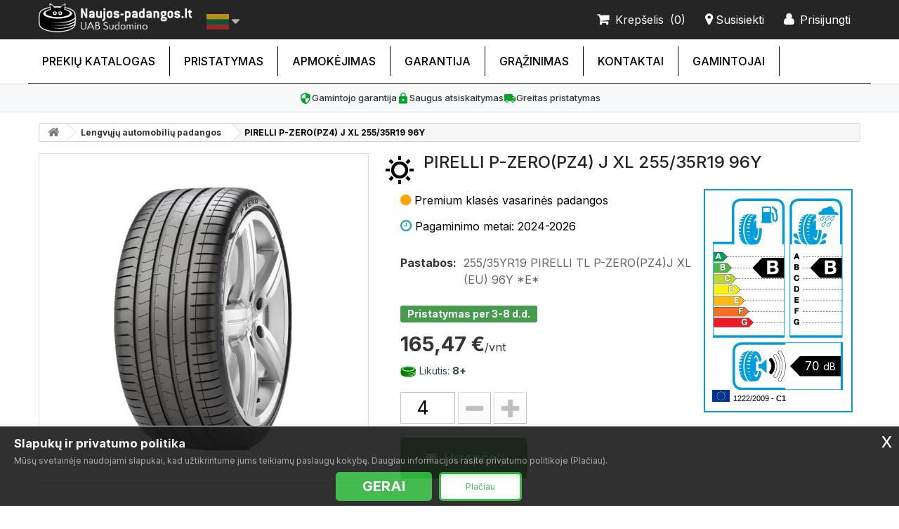

--- FILE ---
content_type: text/html; charset=utf-8
request_url: https://www.naujos-padangos.lt/padangos/lengvuju-automobiliu-padangos/vasarines-pirelli-p-zeropz4-j-xl-255-35r19-96y-3229515020.html
body_size: 12604
content:
<!DOCTYPE HTML> <!--[if lt IE 7]><html class="no-js lt-ie9 lt-ie8 lt-ie7" lang="lt-lt"><![endif]--> <!--[if IE 7]><html class="no-js lt-ie9 lt-ie8 ie7" lang="lt-lt"><![endif]--> <!--[if IE 8]><html class="no-js lt-ie9 ie8" lang="lt-lt"><![endif]--> <!--[if gt IE 8]><html class="no-js ie9" lang="lt-lt"><![endif]--><html lang="lt-lt"><head><meta charset="utf-8" />   <title>PIRELLI P-ZERO(PZ4) J XL 255/35R19 96Y | SUDOMINO naujos-padangos.lt</title><meta name="description" content="Pirelli 255/35/R19 Vasarinės Premium klasė - 165,47 € | Garantija | Pristatymas 0-2 d.d. | naujos-padangos.lt" /><link rel="alternate" hreflang="lt" href="https://www.naujos-padangos.lt/padangos/lengvuju-automobiliu-padangos/vasarines-pirelli-p-zeropz4-j-xl-255-35r19-96y-3229515020.html" /><link rel="alternate" hreflang="en" href="https://www.naujos-padangos.lt/en/tires/passenger-car-tires/summer-pirelli-p-zeropz4-j-xl-255-35r19-96y-3229515020.html" /><link rel="alternate" hreflang="ru" href="https://www.naujos-padangos.lt/ru/shiny/shiny-dlya-legkovykh-avtomobilej/letnie-pirelli-p-zeropz4-j-xl-255-35r19-96y-3229515020.html" /><link rel="alternate" hreflang="lv" href="https://www.naujos-padangos.lt/lv/riepas/vieglas-automasinas-riepas/vasaras-pirelli-p-zeropz4-j-xl-255-35r19-96y-3229515020.html" /><link rel="alternate" hreflang="x-default" href="https://www.naujos-padangos.lt/padangos/lengvuju-automobiliu-padangos/vasarines-pirelli-p-zeropz4-j-xl-255-35r19-96y-3229515020.html" /><meta name="generator" content="PrestaShop" /><meta property="og:type" content="product" /><meta property="og:title" content="PIRELLI P-ZERO(PZ4) J XL 255/35R19 96Y" /><meta property="og:description" content="Pirelli 255/35/R19 Vasarinės Premium klasė - 165,47 € | Garantija | Pristatymas 0-2 d.d. | naujos-padangos.lt" /><meta property="og:url" content="https://www.naujos-padangos.lt/padangos/lengvuju-automobiliu-padangos/vasarines-pirelli-p-zeropz4-j-xl-255-35r19-96y-3229515020.html" /><meta property="og:image" content="https://www.naujos-padangos.lt/464042-large_default/pirelli-p-zeropz4-j-xl-255-35r19-96y.jpg" /><meta property="og:site_name" content="SUDOMINO naujos-padangos.lt" /><meta property="product:price:amount" content="165.46992" /><meta property="product:price:currency" content="EUR" /><meta name="robots" content="index,follow" /><meta name="viewport" content="width=device-width, minimum-scale=0.25, maximum-scale=1.6, initial-scale=1.0" /><meta name="mobile-web-app-capable" content="yes" /><link rel="apple-touch-icon" sizes="180x180" href="/apple-touch-icon.png?v=padangos"><link rel="icon" type="image/png" sizes="32x32" href="/favicon-32x32.png?v=padangos"><link rel="icon" type="image/png" sizes="16x16" href="/favicon-16x16.png?v=padangos"><link rel="manifest" href="/site.webmanifest?v=padangos"><link rel="mask-icon" href="/safari-pinned-tab.svg?v=padangos" color="#5bbad5"><link rel="shortcut icon" href="/favicon.ico?v=padangos"><meta name="msapplication-TileColor" content="#252525"><meta name="theme-color" content="#ffffff"><link rel="stylesheet" href="https://www.naujos-padangos.lt/themes/default-bootstrap/cache/v_2987_10b554e501eb7de408b392e7d8e0f0e7_all.css" type="text/css" media="all" /><link rel="stylesheet" href="https://www.naujos-padangos.lt/themes/default-bootstrap/cache/v_2987_b4632cd5da8519ab97b7d34dde18182d_print.css" type="text/css" media="print" /><link rel="stylesheet" href="https://www.naujos-padangos.lt/themes/default-bootstrap/css/trust-signals.css" type="text/css" media="all" />  <style>#ptsfancybox-wrap.ptsfancybox-wrap_zoomproductpro{ left: 0!important; top: 0!important; padding: 20px!important;}</style> <link rel="canonical" href="https://www.naujos-padangos.lt/padangos/lengvuju-automobiliu-padangos/vasarines-pirelli-p-zeropz4-j-xl-255-35r19-96y-3229515020.html" /> <link rel="stylesheet" href="//fonts.googleapis.com/css?family=Open+Sans:300,600&amp;subset=latin,latin-ext" type="text/css" media="all" /> <!--[if IE 8]> 
<script src="https://oss.maxcdn.com/libs/html5shiv/3.7.0/html5shiv.js"></script> 
<script src="https://oss.maxcdn.com/libs/respond.js/1.3.0/respond.min.js"></script> <![endif]--><link rel="preconnect" href="https://fonts.googleapis.com"><link rel="preconnect" href="https://fonts.gstatic.com" crossorigin><link href="https://fonts.googleapis.com/css2?family=Inter:wght@400;500;700&display=swap" rel="stylesheet"> <script type="application/ld+json">{
    "@context" : "http://schema.org",
    "@type" : "Organization",
    "name" : "SUDOMINO naujos-padangos.lt",
    "url" : "https://www.naujos-padangos.lt/",
    "logo" : {
        "@type":"ImageObject",
        "url":"https://www.naujos-padangos.lt/img/prekyba-logo-1665641416.jpg"
    }
}</script> <script type="application/ld+json">{
    "@context":"http://schema.org",
    "@type":"WebPage",
    "isPartOf": {
        "@type":"WebSite",
        "url":  "https://www.naujos-padangos.lt/",
        "name": "SUDOMINO naujos-padangos.lt"
    },
    "name": "PIRELLI P-ZERO(PZ4) J XL 255/35R19 96Y | SUDOMINO naujos-padangos.lt",
    "url":  "https://www.naujos-padangos.lt/padangos/lengvuju-automobiliu-padangos/vasarines-pirelli-p-zeropz4-j-xl-255-35r19-96y-3229515020.html"
}</script> <script type="application/ld+json">{
    "@context": "http://schema.org/",
    "@type": "Product",
    "name": "PIRELLI P-ZERO(PZ4) J XL 255/35R19 96Y",
    "description": "255/35YR19  PIRELLI TL P-ZERO(PZ4)J XL          (EU) 96Y *E*",
    "image": "https://www.naujos-padangos.lt/464042-home_default/pirelli-p-zeropz4-j-xl-255-35r19-96y.jpg",
    "mpn": "3229515020",    "brand": "Pirelli",            "offers": {
        "@type": "Offer",
        "priceCurrency": "EUR",
        "name": "PIRELLI P-ZERO(PZ4) J XL 255/35R19 96Y",
        "price": "165.47",
                "gtin13": "8019227325522",
                "sku": "PI2553519YPZ4JXL",
        "itemCondition": "http://schema.org/NewCondition",                        "availability": "http://schema.org/InStock",
        "seller": {
            "@type": "Organization",
            "name": "SUDOMINO naujos-padangos.lt"
        }
    }
    }</script> <script type="application/ld+json">{
  "@context": "https://schema.org",
  "@type": "BreadcrumbList",
  "itemListElement": [
    {
      "@type": "ListItem",
      "position": 1,
      "name": "Pradžia",
      "item": "http://www.naujos-padangos.lt/"
    }
    ,
    {
      "@type": "ListItem",
      "position": 2,
      "name": "Lengvųjų automobilių padangos",
      "item": "https://www.naujos-padangos.lt/padangos/lengvuju-automobiliu-padangos/"
    }
        ,
    {
      "@type": "ListItem",
      "position": 3,
      "name": "PIRELLI P-ZERO(PZ4) J XL 255/35R19 96Y",
      "item": "https://www.naujos-padangos.lt/padangos/lengvuju-automobiliu-padangos/vasarines-pirelli-p-zeropz4-j-xl-255-35r19-96y-3229515020.html"
    }
      ]
}</script> </head><body id="product" class="product product-3229515020 product-pirelli-p-zeropz4-j-xl-255-35r19-96y category-46 category-lengvuju-automobiliu-padangos hide-left-column hide-right-column lang_lt"> <noscript><iframe src="https://www.googletagmanager.com/ns.html?id=GTM-THS4WS9" height="0" width="0" style="display:none;visibility:hidden"></iframe></noscript><div id="page"><div class="header-container"> <header id="header"><div class="nav"><div class="container"><div class="row"><nav><div id="header_logo_off" class="header_logo col-xs-12 col-sm-3 clearfix" style="display:block;"><div class="logoonly col-xs-10 col-sm-9"> <a href="/" title="Naujos padangos pigiau internetu"> <img class="logo img-responsive" src="/img/naujos_padangos_pigiau_logo.png" alt="Naujos padangos internetu"/> </a></div><div class="languageonly col-xs-2 col-sm-3"><div id="languages-block-top" class="languages-block"><div class="current"><span><img src="https://www.naujos-padangos.lt/img/l/1.jpg" alt="lt" width="32" height="22" /></span></div><ul id="first-languages" class="languages-block_ul toogle_content"><li class="selected"><a href="https://www.naujos-padangos.lt/padangos/lengvuju-automobiliu-padangos/vasarines-pirelli-p-zeropz4-j-xl-255-35r19-96y-3229515020.html" title="Lietuvių (Lithuanian)" rel="alternate" hreflang="lt"> <span><img src="https://www.naujos-padangos.lt/img/l/1.jpg" alt="lt" width="32" height="22" /></span></a></li><li ><a href="https://www.naujos-padangos.lt/en/tires/passenger-car-tires/summer-pirelli-p-zeropz4-j-xl-255-35r19-96y-3229515020.html" title="English (United States)" rel="alternate" hreflang="en"> <span><img src="https://www.naujos-padangos.lt/img/l/5.jpg" alt="en" width="32" height="22" /></span></a></li><li ><a href="https://www.naujos-padangos.lt/ru/shiny/shiny-dlya-legkovykh-avtomobilej/letnie-pirelli-p-zeropz4-j-xl-255-35r19-96y-3229515020.html" title="Русский (Russian)" rel="alternate" hreflang="ru"> <span><img src="https://www.naujos-padangos.lt/img/l/6.jpg" alt="ru" width="32" height="22" /></span></a></li><li ><a href="https://www.naujos-padangos.lt/lv/riepas/vieglas-automasinas-riepas/vasaras-pirelli-p-zeropz4-j-xl-255-35r19-96y-3229515020.html" title="Latviešu valoda (Latvian)" rel="alternate" hreflang="lv"> <span><img src="https://www.naujos-padangos.lt/img/l/7.jpg" alt="lv" width="32" height="22" /></span></a></li></ul></div></div></div><div class="header_user_info"> <a class="login" href="https://www.naujos-padangos.lt/mano-paskyra" rel="nofollow" title="Prisijungti prie savo paskyros"> <b>Prisijungti</b> </a></div><div id="contact-link" > <a href="https://www.naujos-padangos.lt/susisiekite" title="Susisiekti"><b>Susisiekti</b></a></div><div class="shopping_cart"> <a href="https://www.naujos-padangos.lt/greitas-uzsakymas" title="Peržiūrėti savo krepšelį" rel="nofollow"> <b class="krepselis">Krepšelis</b> <b class="ajax_cart_quantity unvisible">[0]</b> <span class="unvisible ajax_cart_product_txt unvisible">Prekė</span> <span class="unvisible ajax_cart_product_txt_s unvisible">Prekės</span> <span class="unvisible ajax_cart_total unvisible"> </span> <b class="ajax_cart_no_product">(0)</b> </a></div></nav></div></div></div><div><div class="container"><div class="row"><div id="block_top_menu" class="sf-contener clearfix col-lg-12"><div class="cat-title">Meniu</div><ul class="sf-menu clearfix menu-content"><li><a href="https://www.naujos-padangos.lt/" title="Prekių katalogas">Prekių katalogas</a><ul><li><a href="https://www.naujos-padangos.lt/padangos/" title="Lengvųjų automobilių padangos">Lengvųjų automobilių padangos</a><ul><li><a href="https://www.naujos-padangos.lt/padangos/ziemines-padangos/" title="Žieminės padangos">Žieminės padangos</a></li><li><a href="https://www.naujos-padangos.lt/padangos/vasarines-padangos/" title="Vasarinės padangos">Vasarinės padangos</a></li><li><a href="https://www.naujos-padangos.lt/padangos/universalios-padangos/" title="Universalios padangos">Universalios padangos</a></li></ul></li><li><a href="https://www.naujos-padangos.lt/zemes-ukio-padangos/" title="Žemės ūkio padangos">Žemės ūkio padangos</a></li><li><a href="https://www.naujos-padangos.lt/sunkvezimiu-padangos/" title="Sunkvežimių padangos">Sunkvežimių padangos</a></li><li><a href="https://www.naujos-padangos.lt/industrines-padangos/" title="Industrinės padangos">Industrinės padangos</a></li><li><a href="https://www.naujos-padangos.lt/mikroautobusu-c-padangos/" title="Mikroautobusų 'C' padangos">Mikroautobusų 'C' padangos</a></li><li><a href="https://www.naujos-padangos.lt/krovinines-padangos/" title="Krovininės padangos">Krovininės padangos</a></li><li><a href="https://www.naujos-padangos.lt/visureigiu-padangos/" title="Visureigių padangos">Visureigių padangos</a></li><li><a href="https://www.naujos-padangos.lt/ratlankiai/" title="Ratlankiai">Ratlankiai</a><ul><li><a href="https://www.naujos-padangos.lt/ratlankiai/lieti-ratlankiai/" title="Lieti ratlankiai">Lieti ratlankiai</a></li><li><a href="https://www.naujos-padangos.lt/ratlankiai/skardiniai-ratlankiai/" title="Skardiniai ratlankiai">Skardiniai ratlankiai</a></li><li><a href="https://www.naujos-padangos.lt/ratlankiai/ratlankiai-sunkvezimiams/" title="Ratlankiai sunkvežimiams">Ratlankiai sunkvežimiams</a></li><li><a href="https://www.naujos-padangos.lt/ratlankiai/ratlankiai-zemes-ukio-technikai/" title="Ratlankiai žemės ūkio technikai">Ratlankiai žemės ūkio technikai</a></li></ul></li><li><a href="https://www.naujos-padangos.lt/akumuliatoriai/" title="Akumuliatoriai">Akumuliatoriai</a></li><li><a href="https://www.naujos-padangos.lt/dzipu-padangos/" title="Džipų padangos">Džipų padangos</a></li><li><a href="https://www.naujos-padangos.lt/priekabu-padangos/" title="Priekabų padangos">Priekabų padangos</a></li><li><a href="https://www.naujos-padangos.lt/vilkiku-padangos/" title="Vilkikų padangos">Vilkikų padangos</a></li><li><a href="https://www.naujos-padangos.lt/sportines-padangos/" title="Sportinės padangos">Sportinės padangos</a></li><li><a href="https://www.naujos-padangos.lt/motociklu-padangos/" title="Motociklų padangos">Motociklų padangos</a></li><li><a href="https://www.naujos-padangos.lt/keturraciu-padangos/" title="Keturračių padangos">Keturračių padangos</a></li></ul></li><li><a href="https://www.naujos-padangos.lt/info/pristatymas.html" title="Pristatymas">Pristatymas</a></li><li><a href="https://www.naujos-padangos.lt/info/apmokejimas.html" title="Apmokėjimas">Apmokėjimas</a></li><li><a href="https://www.naujos-padangos.lt/info/garantija.html" title="Garantija">Garantija</a></li><li><a href="https://www.naujos-padangos.lt/info/grazinimas.html" title="Grąžinimas">Grąžinimas</a></li><li><a href="https://www.naujos-padangos.lt/info/kontaktai.html" title="Kontaktai">Kontaktai</a></li><li><a href="https://www.naujos-padangos.lt/gamintojai" title="Gamintojai">Gamintojai</a><ul class="manufacturer-menu-single-col"><li><a href="https://www.naujos-padangos.lt/gamintojai/bridgestone/" title="Bridgestone">Bridgestone</a></li><li><a href="https://www.naujos-padangos.lt/gamintojai/continental/" title="Continental">Continental</a></li><li><a href="https://www.naujos-padangos.lt/gamintojai/firemax/" title="Firemax">Firemax</a></li><li><a href="https://www.naujos-padangos.lt/gamintojai/fortuna/" title="Fortuna">Fortuna</a></li><li><a href="https://www.naujos-padangos.lt/gamintojai/fronway/" title="Fronway">Fronway</a></li><li><a href="https://www.naujos-padangos.lt/gamintojai/goodride/" title="Goodride">Goodride</a></li><li><a href="https://www.naujos-padangos.lt/gamintojai/goodyear/" title="Goodyear">Goodyear</a></li><li><a href="https://www.naujos-padangos.lt/gamintojai/gripmax/" title="Gripmax">Gripmax</a></li><li><a href="https://www.naujos-padangos.lt/gamintojai/hankook/" title="Hankook">Hankook</a></li><li><a href="https://www.naujos-padangos.lt/gamintojai/hifly/" title="Hifly">Hifly</a></li><li><a href="https://www.naujos-padangos.lt/gamintojai/kormoran/" title="Kormoran">Kormoran</a></li><li><a href="https://www.naujos-padangos.lt/gamintojai/kumho/" title="Kumho">Kumho</a></li><li><a href="https://www.naujos-padangos.lt/gamintojai/nereus/" title="Nereus">Nereus</a></li><li><a href="https://www.naujos-padangos.lt/gamintojai/pirelli/" title="Pirelli">Pirelli</a></li><li><a href="https://www.naujos-padangos.lt/gamintojai/sailun/" title="Sailun">Sailun</a></li><li><a href="https://www.naujos-padangos.lt/gamintojai/sunny/" title="Sunny">Sunny</a></li><li><a href="https://www.naujos-padangos.lt/gamintojai/sunwide/" title="Sunwide">Sunwide</a></li><li><a href="https://www.naujos-padangos.lt/gamintojai/triangle/" title="Triangle">Triangle</a></li><li><a href="https://www.naujos-padangos.lt/gamintojai/zeetex/" title="Zeetex">Zeetex</a></li><li><a href="https://www.naujos-padangos.lt/gamintojai/zmax/" title="Zmax">Zmax</a></li><li class="view-all-manufacturers"><a style="font-weight:700" href="https://www.naujos-padangos.lt/gamintojai" title="Rodyti visus gamintojus">Rodyti visus gamintojus</a></li></ul></ul></div></div></div></div><div class="trust-signals"><div class="trust-signal-item"> <svg xmlns="http://www.w3.org/2000/svg" viewBox="0 0 24 24"><path d="M12 1L3 5v6c0 5.55 3.84 10.74 9 12 5.16-1.26 9-6.45 9-12V5l-9-4zm0 10.99h7c-.53 4.12-3.28 7.79-7 8.94V12H5V6.3l7-3.11v8.8z"/></svg> <span class="trust-signal-text">Gamintojo garantija</span></div><div class="trust-signal-item"> <svg xmlns="http://www.w3.org/2000/svg" viewBox="0 0 24 24"><path d="M18 8h-1V6c0-2.76-2.24-5-5-5S7 3.24 7 6v2H6c-1.1 0-2 .9-2 2v10c0 1.1.9 2 2 2h12c1.1 0 2-.9 2-2V10c0-1.1-.9-2-2-2zm-6 9c-1.1 0-2-.9-2-2s.9-2 2-2 2 .9 2 2-.9 2-2 2zm3.1-9H8.9V6c0-1.71 1.39-3.1 3.1-3.1 1.71 0 3.1 1.39 3.1 3.1v2z"/></svg> <span class="trust-signal-text">Saugus atsiskaitymas</span></div><div class="trust-signal-item"> <svg xmlns="http://www.w3.org/2000/svg" viewBox="0 0 24 24"><path d="M20 8h-3V4H3c-1.1 0-2 .9-2 2v11h2c0 1.66 1.34 3 3 3s3-1.34 3-3h6c0 1.66 1.34 3 3 3s3-1.34 3-3h2v-5l-3-4zM6 18.5c-.83 0-1.5-.67-1.5-1.5s.67-1.5 1.5-1.5 1.5.67 1.5 1.5-.67 1.5-1.5 1.5zm13.5-9l1.96 2.5H17V9.5h2.5zm-1.5 9c-.83 0-1.5-.67-1.5-1.5s.67-1.5 1.5-1.5 1.5.67 1.5 1.5-.67 1.5-1.5 1.5z"/></svg> <span class="trust-signal-text">Greitas pristatymas</span></div></div> </header></div><div class="columns-container"><div id="columns" class="container"><div class="breadcrumb clearfix hidden-xs hidden-sm"> <a class="home" href="https://www.naujos-padangos.lt/" title="Grįžti į pagrindinį puslapį"><i class="icon-home"></i></a> <span class="navigation-pipe"> &gt; </span> <span class="navigation_page"><a href="https://www.naujos-padangos.lt/padangos/" title="Lengvųjų automobilių padangos" data-gg="">Lengvųjų automobilių padangos</a><span class="navigation-pipe">&gt;</span>PIRELLI P-ZERO(PZ4) J XL 255/35R19 96Y </span></div><div class="row"><div id="center_column" class="center_column col-xs-12 col-sm-12 col-lg-12"><div itemscope itemtype="https://schema.org/Product"><meta itemprop="url" content="https://www.naujos-padangos.lt/padangos/lengvuju-automobiliu-padangos/vasarines-pirelli-p-zeropz4-j-xl-255-35r19-96y-3229515020.html"><div class="primary_block row"><div class="pb-left-column col-xs-12 col-sm-5 col-md-5"><div id="image-block" class="clearfix"> <span id="view_full_size"> <img id="bigpic" itemprop="image" src="https://www.naujos-padangos.lt/464042-thickbox_default/pirelli-p-zeropz4-j-xl-255-35r19-96y.jpg" title="PIRELLI P-ZERO(PZ4) J XL 255/35R19 96Y" alt="PIRELLI P-ZERO(PZ4) J XL 255/35R19 96Y" width="500" height="500"/> </span><div class="availability-mobile-inside"><p class="availability-status"> <span class="availability-label label label-success">Pristatymas per 3-8 d.d.</span></p></div></div><div id="views_block" class="clearfix hidden"><div id="thumbs_list"><ul id="thumbs_list_frame"><li id="thumbnail_464042" class="last"> <a href="https://www.naujos-padangos.lt/464042-thickbox_default/pirelli-p-zeropz4-j-xl-255-35r19-96y.jpg" data-fancybox-group="other-views" class="fancybox shown" title="PIRELLI P-ZERO(PZ4) J XL 255/35R19 96Y"> <img class="img-responsive" id="thumb_464042" src="https://www.naujos-padangos.lt/464042-cart_default/pirelli-p-zeropz4-j-xl-255-35r19-96y.jpg" alt="PIRELLI P-ZERO(PZ4) J XL 255/35R19 96Y" title="PIRELLI P-ZERO(PZ4) J XL 255/35R19 96Y" height="80" width="80" itemprop="image" /> </a></li></ul></div></div></div><div class="pb-center-column col-xs-12 col-sm-7 col-md-7"><div class='sezonasfull' > <img src='https://www.naujos-padangos.lt/themes/default-bootstrap/img//icon/vasarines-padangos.png' alt='Vasaros padangos' /></div><h1 itemprop="name">PIRELLI P-ZERO(PZ4) J XL 255/35R19 96Y</h1><div class="inleft col-lg-8"><div class='klase' > <span class="klaseprod manoklase premium">Premium klasės vasarinės padangos</span></div><div class="manometai">Pagaminimo metai: 2024-2026</div><div class='zymejimai hidden-lg '> <span class="nl_number"> <img class="minieu" src="/modules/tires/views/img/degalai.png" alt="B">B <img class="minieu" src="/modules/tires/views/img/lietus.png" alt="B">B <img class="minieu" src="/modules/tires/views/img/tylus.png" alt="triuksmo lygis - 1"> 70 <span>dB</span> </span></div><div id="short_description_block"><div id="short_description_content" class="rte align_justify" itemprop="description"><label>Pastabos: </label>255/35YR19 PIRELLI TL P-ZERO(PZ4)J XL (EU) 96Y *E*</div><p class="buttons_bottom_block"> <a href="javascript:{}" class="button"> Smulkiau </a></p></div><p class="warning_inline" id="last_quantities" style="display: none" >Dėmesio: Paskutinė prekė atsargose!</p><p class="warning_inline" id="last_quantities" style="display: none" >Dėmesio: Paskutinė prekė atsargose!</p><p id="availability_date" style="display: none;"> <span id="availability_date_label">Pasiekiama:</span> <span id="availability_date_value"></span></p><div id="oosHook" style="display: none;"></div><ul id="usefull_link_block" class="clearfix no-print"></ul><div class="availability-desktop"><p class="availability-status"> <span class="availability-label label label-success">Pristatymas per 3-8 d.d.</span></p></div><form id="buy_block" action="https://www.naujos-padangos.lt/krepselis" method="post"><p class="hidden"> <input type="hidden" name="token" value="62a5bc1fd6f51655209f26db982e0792" /> <input type="hidden" name="id_product" value="3229515020" id="product_page_product_id" /> <input type="hidden" name="add" value="1" /> <input type="hidden" name="id_product_attribute" id="idCombination" value="" /></p><div class="box-info-product"><div class="content_prices clearfix"><div><p class="our_price_display" itemprop="offers" itemscope itemtype="https://schema.org/Offer"><link itemprop="availability" href="https://schema.org/InStock"/><span id="our_price_display" class="price" itemprop="price" content="165.46992">165,47 €<span class="vienas">/vnt</span> </span><meta itemprop="priceCurrency" content="EUR" /></p><p id="reduction_percent" style="display:none;"><span id="reduction_percent_display"></span></p><p id="reduction_amount" style="display:none"><span id="reduction_amount_display"></span></p><p id="old_price" class="hidden"><span id="old_price_display"><span class="price"></span></span></p></div><div class="clear"></div></div><div class="product_attributes clearfix"><p id="minimal_quantity_wanted_p"> <img src="/img/green.png" alt="Likutis pakankamas"> Likutis: <b id="minimal_quantity_label"> 8+ </b></p><p id="quantity_wanted_p"> <input type="number" min="1" max="39" name="qty" id="quantity_wanted" class="text" value="4" /> <a href="#" data-field-qty="qty" class="btn btn-default button-minus product_quantity_down"> <span><i class="icon-minus"></i></span> </a> <a href="#" data-field-qty="qty" class="btn btn-default button-plus product_quantity_up"> <span><i class="icon-plus"></i></span> </a> <span class="clearfix"></span></p><div class="box-cart-bottom"><div><p id="add_to_cart" class="buttons_bottom_block no-print"> <button type="submit" name="Submit" class="exclusive"> <span>Į krep&scaron;elį</span> </button></p></div></div></div></div></form></div><div class="inright col-md-4 hidden-md hidden-sm hidden-xs" style="padding-left:0;"><div class="spec"><div class="spec-k"> <img src="/modules/tires/views/img/kuras/kuras_B.gif" alt="degalu sanaudu efektyvumas - B"></div><div class="spec-d"> <img src="/modules/tires/views/img/danga/danga_B.gif" alt="stabdymo kelio efektyvumas - B"></div><div style="clear:both"></div><div class="spec-t"> <img src="/modules/tires/views/img/triuksmas/triuksmas_1.gif" alt="triuksmo lygis - 1"><div class="spec-db">70 <span>dB</span></div></div><div class="euro_symbols"> <img src="https://www.naujos-padangos.lt/modules/tires/views/img/Flag_of_Europe.svg" width="25"> <span>1222/2009 <strong>- C1</strong> </span></div></div><div style="clear:both"></div> <br></div></div></div><div class="secondary_block row"><div class="sec-right-column col-sm-12 col-md-8"> <section class="page-product-box"><h3 class="page-product-heading" style="margin:0;">Charakteristikos</h3><table class="table-data-sheet"><tr class="odd"><td>Plotis</td><td>255</td></tr><tr class="even"><td>Aukštis</td><td>35</td></tr><tr class="odd"><td>Skersmuo</td><td>19</td></tr><tr class="even"><td>Automobilio tipas</td><td>Lengvųjų automobilių</td></tr><tr class="odd"><td>Sezoniškumas</td><td>Vasarinės</td></tr><tr class="even"><td>E stamp</td><td>Yes</td></tr><tr class="odd"><td>RFT, ZP, ROF (RunFlat)</td><td>Ne</td></tr><tr class="even"><td>Kuro taupymo klasė</td><td>B</td></tr><tr class="odd"><td>Sukibimas su šlapia danga</td><td>B</td></tr><tr class="even"><td>Triukšmo lygis dB</td><td>70</td></tr><tr class="odd"><td>Etiketės tipas</td><td>C1</td></tr><tr class="even"><td>Garso balai</td><td>1</td></tr><tr class="odd"><td>Klasė</td><td>Premium</td></tr></table> </section></div><div class="sec-left-column col-sm-12 col-md-4"> <section class="page-product-box hidden-sm hidden-lg "><h3 class="page-product-heading" style="border-bottom:1px solid #d6d4d4;">ES ženklinimas</h3><div class="spec"><div class="spec-k"> <img src="/modules/tires/views/img/kuras/kuras_B.gif" alt="degalu sanaudu efektyvumas - B"></div><div class="spec-d"> <img src="/modules/tires/views/img/danga/danga_B.gif" alt="stabdymo kelio efektyvumas - B"></div><div style="clear:both"></div><div class="spec-t"> <img src="/modules/tires/views/img/triuksmas/triuksmas_1.gif" alt="triuksmo lygis - 1"><div class="spec-db">70 <span>dB</span></div></div><div class="euro_symbols"> <img src="https://www.naujos-padangos.lt/modules/tires/views/img/Flag_of_Europe.svg" width="25"> <span>1222/2009 <strong>- C1</strong> </span></div></div><div style="clear:both"></div> <br> </section> <section class="page-product-box"><h3 class="page-product-heading" style="border-bottom:1px solid #d6d4d4;margin-bottom:0;">Klausimai?</h3><form action="/padangos/lengvuju-automobiliu-padangos/vasarines-pirelli-p-zeropz4-j-xl-255-35r19-96y-3229515020.html" method="post" class="std ppc-forms" enctype="multipart/form-data" id="contact"><fieldset><h3>Klauskite apie šią prekę</h3><p class="text"> <label for="field_vardas">Jūsų vardas <em class="required">*</em></label> <input type="text" name="vardas" id="field_vardas" required class="form-control" /></p><p class="text"> <label for="field_email">Email <em class="required">*</em></label> <input type="email" name="email" id="field_email" required class="form-control" /></p><p class="text"> <label for="field_klausimas">Klausimas <em class="required">*</em></label> <input type="text" name="klausimas" id="field_klausimas" required class="form-control" /></p><p class="recpatcha"> <div class="g-recaptcha" data-sitekey="6Lf7skUUAAAAAMC5GI4GqMlFPv1hWob4488PDyda"></div></p><p class="submit"> <input type="submit" name="submitMessage" id="submitMessage" value="Siųsti" class="button btn btn-default button-medium" style="padding: 10px 20px" /></p></fieldset></form> </section></div></div><div class="secondary_block row"><div class="sec-left-column col-xs-12 col-sm-12"> <section class="page-product-box"><h3 class="page-product-heading">Apie prekę</h3><div class="rte"><h2>Ar PIRELLI P-ZERO(PZ4) J XL 255/35R19 96Y padangos tinkamos važiuoti vasarą?</h2><p>PIRELLI P-ZERO(PZ4) J XL 255/35R19 96Y padangos yra sukurtos vasaros sezonui ir geriausias savybes parodo, kai lauke temperatūra būna daugiau nei 7 laipsniai pagal Celsijų ir didesnė. Vasarinė padanga žemesnėje nei 7 laipsnių temperatūroje kietėja ir netenka savo eksploatacinių savybių.</p><h2>Kaip žinoti ar PIRELLI P-ZERO(PZ4) J XL 255/35R19 96Y padangos tinkamos mano automobiliui?</h2><p>Pirma, jos turi būti tinkamo dydžio. Šie išmatavimai automobilyje gali būti nurodyti keliose vietose – kartais būna nurodyta ant degalų bako dangtelio, tačiau dažniausiai tikslius duomenis rasite vairuotojo durelėse, kur bus lipdukas ant kurio pažymėta kokių išmatavimų padangos tinkamos Jūsų automobiliui. Jei žinote, kad šiuo metu Jūsų automobilis yra su tinkamo dydžio padangomis – tuomet belieka pažiūrėti ant padangos šoninės sienelės. Reikalingi bus tokie duomenys: padangos plotis, aukštis ir skersmuo.</p><p>Jei vairuojate nedidelį automobilį ir tai darote daugiausiai mieste, tuomet rinkitės ilgai tarnaujančias, patvarias ir ekonomiškas simetrines padangas.</p><p>Tačiau jei mėgstate sportinius automobilius ar važiuoti dideliu greičiu bet kokiu oru, tuomet kryptinės padangos Jums tiks labiausiai, nes jos geriau nei kitų rūšių padangos sukimba su kelio danga (ypač šlapia). Su jomis galėsite jaustis saugiai ir užtikrintai, nors jos nėra tokios ekonomiškos ir dyla greičiau.</p><p>Jei dažniausiai vairuojate mieste, bet mėgstate didelius greičius, rinkitės asimetrines padangas, kurios puikiai tinka tiek sausame kelyje, tiek šlapiame.</p><p>Taip pat nepamirškite įvertinti koks triukšmo lygis Jums optimaliausias. Jis matuojamas decibelais (dB) ir kuo mažesnis skaičius nurodytas padangos aprašyme, tuo padangos tylesnės.</p><h2>Kaip įsigyti vasarines padangas?</h2><p>Internetu užsisakyti itin paprasta, tiesiog išsirenkate savo automobiliui tinkamas vasarines padangas, nurodote jų kiekį, savo duomenis, apmokėjimo būdą ir per nurodytą terminą mes pristatysime Jūsų padangas, iš anksto suderinsime pristatymo laiką. Mūsų internetinėje parduotuvėje nuolatos vyksta vasarinių padangų išpardavimai ir akcijos, todėl rasite sau tinkamas padangas už gerą kainą. Nesvarbu kur Jūs gyvenate, Vilniuje, Kaune, Klaipėdoje ar kitame Lietuvos mieste, mes pristatysime PIRELLI P-ZERO(PZ4) J XL 255/35R19 96Y padangas ten kur Jūs pageidausite.</p></div><div class="rte">255/35YR19 PIRELLI TL P-ZERO(PZ4)J XL (EU) 96Y *E*</div> </section>  </div><div class="sec-left-column col-xs-12 col-sm-12"></div></div></div>  <script type="application/ld+json">{
  "@context": "https://schema.org",
  "@type": "FAQPage",
  "mainEntity": [
    {
      "@type": "Question",
      "name": "Ar PIRELLI P-ZERO(PZ4) J XL 255/35R19 96Y padangos tinkamos važiuoti žiemą?",
      "acceptedAnswer": {
        "@type": "Answer",
        "text": "Padangos yra sukurtos žiemos sezonui ir geriausias savybes parodo, kai lauke temperatūra būna 7 laipsniai pagal Celsijų ir žemesnė. Žieminė padanga aukštesnėje nei 7 laipsnių temperatūroje netenka savo eksploatacinių savybių."
      }
    },
    {
      "@type": "Question",
      "name": "Kaip žinoti ar PIRELLI P-ZERO(PZ4) J XL 255/35R19 96Y padangos tinkamos mano automobiliui?",
      "acceptedAnswer": {
        "@type": "Answer",
        "text": "Įsitikinkite, kad išsirinkote tinkamo dydžio padangas. Padangų dydį rasite savo automobilyje ant degalų bako dangtelio arba ant vairuotojo durelių. Padangos plotis, aukštis ir skersmuo yra svarbiausi duomenys įsigyjant bet kokias padangas."
      }
    },
    {
      "@type": "Question",
      "name": "Kaip įsigyti PIRELLI P-ZERO(PZ4) J XL 255/35R19 96Y padangas?",
      "acceptedAnswer": {
        "@type": "Answer",
        "text": "Internetu užsisakyti itin paprasta - išsirenkate tinkamas padangas, nurodote kiekį, savo duomenis, apmokėjimo būdą ir per nurodytą terminą mes pristatome padangas. Pristatome visoje Lietuvoje per 0-2 d.d."
      }
    },
    {
      "@type": "Question",
      "name": "Kokia kaina PIRELLI P-ZERO(PZ4) J XL 255/35R19 96Y?",
      "acceptedAnswer": {
        "@type": "Answer",
        "text": "PIRELLI P-ZERO(PZ4) J XL 255/35R19 96Y kaina yra 165.47 EUR už vienetą. Taikoma garantija ir greitas pristatymas."
      }
    }
  ]
}</script> </div></div></div></div><div class="footer-container"> <footer id="footer" class="container"><div class="row"><div id="newsletter_block_left" class="block"><h4>Naujienlaiškiai</h4><div class="block_content"><form action="//www.naujos-padangos.lt/" method="post"><div class="form-group" > <input class="inputNew form-control grey newsletter-input" id="newsletter-input" type="text" name="email" size="18" value="Įveskite savo el. pašto adresą" /> <button type="submit" name="submitNewsletter" class="btn btn-default button button-small"> <span>Gerai</span> </button> <input type="hidden" name="action" value="0" /></div></form></div></div><section id="social_block" class="pull-right"><ul><li class="facebook"> <a class="_blank" href="https://www.facebook.com/UAB-Sudomino-naujos-padangoslt-405749756550572/"> <span>Facebook</span> </a></li></ul><h4>Sekite mus</h4> </section><div class="clearfix"></div><section class="blockcategories_footer footer-block col-xs-12 col-sm-4"><h4>Kategorijos</h4><div class="category_footer toggle-footer"><div class="list"><ul class="tree dhtml"><li > <a href="https://www.naujos-padangos.lt/padangos/" title="Lengvųjų automobilių padangos internetu"> Lengvųjų automobilių padangos </a><ul><li > <a href="https://www.naujos-padangos.lt/padangos/ziemines-padangos/" title=""> Žieminės padangos </a></li><li > <a href="https://www.naujos-padangos.lt/padangos/vasarines-padangos/" title=""> Vasarinės padangos </a></li><li class="last"> <a href="https://www.naujos-padangos.lt/padangos/universalios-padangos/" title=""> Universalios padangos </a></li></ul></li><li > <a href="https://www.naujos-padangos.lt/zemes-ukio-padangos/" title="Žemės ūkio padangos"> Žemės ūkio padangos </a></li><li > <a href="https://www.naujos-padangos.lt/sunkvezimiu-padangos/" title="Sunkvežimių padangos"> Sunkvežimių padangos </a></li><li > <a href="https://www.naujos-padangos.lt/industrines-padangos/" title="Industrinės padangos"> Industrinės padangos </a></li><li > <a href="https://www.naujos-padangos.lt/mikroautobusu-c-padangos/" title="Mikroautobusų &#039;C&#039; padangos"> Mikroautobusų &#039;C&#039; padangos </a></li><li > <a href="https://www.naujos-padangos.lt/krovinines-padangos/" title="Krovininės padangos"> Krovininės padangos </a></li><li > <a href="https://www.naujos-padangos.lt/visureigiu-padangos/" title="Visureigių padangos"> Visureigių padangos </a></li><li > <a href="https://www.naujos-padangos.lt/ratlankiai/" title="Ratlankiai"> Ratlankiai </a><ul><li > <a href="https://www.naujos-padangos.lt/ratlankiai/lieti-ratlankiai/" title="Lieti ratlankiai"> Lieti ratlankiai </a></li><li > <a href="https://www.naujos-padangos.lt/ratlankiai/skardiniai-ratlankiai/" title="Skardiniai ratlankiai"> Skardiniai ratlankiai </a></li><li > <a href="https://www.naujos-padangos.lt/ratlankiai/ratlankiai-sunkvezimiams/" title="Ratlankiai sunkvežimiams"> Ratlankiai sunkvežimiams </a></li><li class="last"> <a href="https://www.naujos-padangos.lt/ratlankiai/ratlankiai-zemes-ukio-technikai/" title="Ratlankiai žemės ūkio technikai"> Ratlankiai žemės ūkio technikai </a></li></ul></li><li > <a href="https://www.naujos-padangos.lt/akumuliatoriai/" title="Akumuliatoriai"> Akumuliatoriai </a></li><li > <a href="https://www.naujos-padangos.lt/dzipu-padangos/" title="Džipų padangos"> Džipų padangos </a></li><li > <a href="https://www.naujos-padangos.lt/priekabu-padangos/" title="Priekabų padangos"> Priekabų padangos </a></li><li > <a href="https://www.naujos-padangos.lt/vilkiku-padangos/" title="Vilkikų padangos"> Vilkikų padangos </a></li><li > <a href="https://www.naujos-padangos.lt/sportines-padangos/" title="Sportinės padangos"> Sportinės padangos </a></li><li > <a href="https://www.naujos-padangos.lt/motociklu-padangos/" title="Motociklų padangos"> Motociklų padangos </a></li><li class="last"> <a href="https://www.naujos-padangos.lt/keturraciu-padangos/" title="Keturračių padangos"> Keturračių padangos </a></li><li> <a href="https://www.naujos-padangos.lt/padangos/lengvuju-automobiliu-padangos/">Lengvųjų automobilių padangos</a></li><li> <a href="https://www.naujos-padangos.lt/padangos/ziemines-padangos/">Žieminės padangos</a></li><li> <a href="https://www.naujos-padangos.lt/padangos/vasarines-padangos/">Vasarinės padangos</a></li><li> <a href="https://www.naujos-padangos.lt/padangos/universalios-padangos/">Universalios padangos</a></li></ul></div></div> </section><section class="footer-block col-xs-12 col-sm-4" id="block_various_links_footer"><h4>Informacija</h4><ul class="toggle-footer"><li class="item"> <a href="https://www.naujos-padangos.lt/susisiekite" title="Susisiekite su mumis"> Susisiekite su mumis </a></li><li class="item"> <a href="https://www.naujos-padangos.lt/info/kontaktai.html" title="Kontaktai"> Kontaktai </a></li><li class="item"> <a href="https://www.naujos-padangos.lt/info/pristatymas.html" title="Pristatymas"> Pristatymas </a></li><li class="item"> <a href="https://www.naujos-padangos.lt/info/apmokejimas.html" title="Apmokėjimas"> Apmokėjimas </a></li><li class="item"> <a href="https://www.naujos-padangos.lt/info/garantija.html" title="Garantija"> Garantija </a></li><li class="item"> <a href="https://www.naujos-padangos.lt/info/naujos-padangos.html" title="Naujos padangos internetu"> Naujos padangos internetu </a></li><li class="item"> <a href="https://www.naujos-padangos.lt/info/privatumo-politika.html" title="Privatumo politika"> Privatumo politika </a></li><li class="item"> <a href="https://www.naujos-padangos.lt/info/taisykles.html" title="Taisyklės"> Taisyklės </a></li><li class="item"> <a href="https://www.naujos-padangos.lt/info/grazinimas.html" title="Grąžinimas"> Grąžinimas </a></li><li class="item"> <a href="https://www.naujos-padangos.lt/info/duomenu-tvarkytojai.html" title="Duomenų tvarkytojai"> Duomenų tvarkytojai </a></li><li class="item"> <a href="https://www.naujos-padangos.lt/info/draugaipartneriai.html" title="Draugai ir partneriai"> Draugai ir partneriai </a></li><li class="item"> <a href="https://www.naujos-padangos.lt/info/padangu-gamintojai.html" title="Padangų gamintojai"> Padangų gamintojai </a></li><li class="item"> <a href="https://www.naujos-padangos.lt/info/gamintojai.html" title="Gamintojai"> Gamintojai </a></li><li class="item"> <a href="https://www.naujos-padangos.lt/info/padangu-ismatavimai.html" title="Padangų išmatavimai"> Padangų išmatavimai </a></li><li class="item"> <a href="https://www.naujos-padangos.lt/info/straipsniai" title="Straipsniai"> Straipsniai </a></li><li class="item"> <a href="/info/ratu-montavimas.html" title="Ratų Montavimas"> Ratų Montavimas </a></li></ul> Naujos-Padangos.Lt - tai internetinė naujų padangų parduotuvė. Prekiaujame visų tipų naujomis padangomis. Siūlome itin platų padangų asortimentą, žemas padangų kainas, greitą pristatymą, saugų atsiskaitymą, garantijas. </section> <section class="bottom-footer col-xs-12"><div> www.naujos-padangos.lt © 2019-2025</div> </section><section class="footer-block col-xs-12 col-sm-4"><h4><a href="https://www.naujos-padangos.lt/mano-paskyra" title="Valdyti mano paskyrą" rel="nofollow">Mano paskyra</a></h4><div class="block_content toggle-footer"><ul class="bullet"><li><a href="https://www.naujos-padangos.lt/uzsakymu-istorija" title="Mano užsakymai" rel="nofollow">Mano užsakymai</a></li><li><a href="https://www.naujos-padangos.lt/uzsakymo-sekimas" title="Mano grąžinimai" rel="nofollow">Mano grąžinimai</a></li><li><a href="https://www.naujos-padangos.lt/kredito-kvitai" title="Mano suteiktos nuolaidos" rel="nofollow">Mano suteiktos nuolaidos</a></li><li><a href="https://www.naujos-padangos.lt/adresai" title="Mano adresai" rel="nofollow">Mano adresai</a></li><li><a href="https://www.naujos-padangos.lt/identifikavimas" title="Valdyti mano asmeninę informaciją" rel="nofollow">Mano asmeninė informacija</a></li><li><a href="https://www.naujos-padangos.lt/nuolaida" title="Mano kuponai" rel="nofollow">Mano kuponai</a></li></ul></div> </section><section id="block_contact_infos" class="footer-block col-xs-12 col-sm-4"><div><h4>Parduotuvės informacija</h4><ul class="toggle-footer"><li> <i class="icon-map-marker"></i>Sudomino UAB, Elektroninė naujų padangų parduotuvė www.naujos-padangos.lt | SUDOMINO. Žemos naujų padangų kainos. Garantijos visoms prekėms. Saugus atsiskaitymas.</li><li> <i class="icon-envelope-alt"></i>El. paštas: <span><a href="&#109;&#97;&#105;&#108;&#116;&#111;&#58;%69%6e%66%6f@%73%75%64%6f%6d%69%6e%6f.%6c%74" >&#x69;&#x6e;&#x66;&#x6f;&#x40;&#x73;&#x75;&#x64;&#x6f;&#x6d;&#x69;&#x6e;&#x6f;&#x2e;&#x6c;&#x74;</a></span></li></ul></div> </section>  <div id="contact_container" class="layer_container"><div class="layer_gdpr"> <input type="hidden" id="contact_container_submitForm" name="contact_container_submitForm" value="0" /><div class="clearfix"><div class="layer_gdpr_container col-xs-12 col-md-12"> <span class="cross" title="Uždaryti langą"></span> <span class="title"> Privatumo politika </span><div class="layer_gdpr_container_info"><div class="gdpr_content"></div><div class="button-container"> <span class="continue btn btn-default button exclusive-medium" title="Aš nesutinku"> <span> <i class="icon-chevron-left left"></i>Aš nesutinku </span> </span> <button class="submitform btn btn-default button button-medium" title="Aš sutinku" onclick="javascript:submit_form_contact('contact_container');" rel="nofollow"> <span> Aš sutinku<i class="icon-chevron-right right"></i> </span> </button></div></div></div></div></div></div>  <div id="stockalert_container" class="layer_container"><div class="layer_gdpr"> <input type="hidden" id="stockalert_container_submitForm" name="stockalert_container_submitForm" value="0" /><div class="clearfix"><div class="layer_gdpr_container col-xs-12 col-md-12"> <span class="cross" title="Uždaryti langą"></span> <span class="title"> Privatumo politika </span><div class="layer_gdpr_container_info"><div class="gdpr_content"></div><div class="button-container"> <span class="continue btn btn-default button exclusive-medium" title="Aš nesutinku"> <span> <i class="icon-chevron-left left"></i>Aš nesutinku </span> </span> <button class="submitform btn btn-default button button-medium" title="Aš sutinku" onclick="javascript:submit_form_stockalert('stockalert_container');" rel="nofollow"> <span> Aš sutinku<i class="icon-chevron-right right"></i> </span> </button></div></div></div></div></div></div>  <div id="newsletter_container" class="layer_container"><div class="layer_gdpr"> <input type="hidden" id="newsletter_container_submitForm" name="newsletter_container_submitForm" value="0" /><div class="clearfix"><div class="layer_gdpr_container col-xs-12 col-md-12"> <span class="cross" title="Uždaryti langą"></span> <span class="title"> Privatumo politika </span><div class="layer_gdpr_container_info"><div class="gdpr_content"></div><div class="button-container"> <span class="continue btn btn-default button exclusive-medium" title="Aš nesutinku"> <span> <i class="icon-chevron-left left"></i>Aš nesutinku </span> </span> <button class="submitform btn btn-default button button-medium" title="Aš sutinku" onclick="javascript:submit_form_newsletter('newsletter_container');" rel="nofollow"> <span> Aš sutinku<i class="icon-chevron-right right"></i> </span> </button></div></div></div></div></div></div><div class="layer_gdpr_overlay"></div><style type="text/css">.eupopup-container {
		background-color: #191919;
		color: #efefef;
		padding: 5px 20px;
		font-size: 12px;
		line-height: 1.2em;
		opacity: 0.9;
		text-align: center;
		display: none;
		z-index: 9999999;
	}
	.eupopup-container .eupopup-button_1 {
		color: #00a328;
		font-weight: bold;
		font-size: 20px;
	}
	.eupopup-container .eupopup-button_2 {
		color: #00a328;
		font-weight: normal;
		font-size: 12px;
	}</style><div class="eupopup eupopup-bottom eupopup-style-compact"></div> </div> </footer></div></div>  <noscript><div><img src="https://mc.yandex.ru/watch/106199438" style="position:absolute; left:-9999px;" alt="" /></div></noscript>
<script type="text/javascript">/* <![CDATA[ */;var FancyboxI18nClose='Uždaryti';var FancyboxI18nNext='Tęsti';var FancyboxI18nPrev='Ankstesnis';var PS_CATALOG_MODE=false;var ajaxsearch=false;var allowBuyWhenOutOfStock=false;var attribute_anchor_separator='-';var attributesCombinations=[];var availableLaterValue='Klausti';var availableNowValue='Pristatymas per 3-8 d.d.';var baseDir='https://www.naujos-padangos.lt/';var baseUri='https://www.naujos-padangos.lt/';var contentOnly=false;var currency={"id":1,"name":"Euro","iso_code":"EUR","iso_code_num":"978","sign":"\u20ac","blank":"1","conversion_rate":"1.000000","deleted":"0","format":"2","decimals":"1","active":"1","prefix":"","suffix":" \u20ac","id_shop_list":null,"force_id":false};var currencyBlank=1;var currencyFormat=2;var currencyRate=1;var currencySign='€';var currentDate='2026-01-18 14:49:40';var customerGroupWithoutTax=false;var customizationFields=false;var customizationId=null;var default_eco_tax=0;var displayList=true;var displayPrice=0;var doesntExist='Ši prekės kombinacija neegzistuoja. Prašome pasirinkti kitą kombinaciją.';var doesntExistNoMore='Šiuo metu prekės neturime';var doesntExistNoMoreBut='su šiomis savybėmis, tačiau turime su kitomis.';var ecotaxTax_rate=0;var fieldRequired='Užpildykite visus būtinus laukus ir išsaugokite nuostatas.';var groupReduction=0;var highDPI=true;var idDefaultImage=464042;var id_lang=1;var id_product=3229515020;var img_prod_dir='https://www.naujos-padangos.lt/img/p/';var img_ps_dir='https://www.naujos-padangos.lt/img/';var instantsearch=false;var isGuest=0;var isLogged=0;var isMobile=false;var jqZoomEnabled=false;var maxQuantityToAllowDisplayOfLastQuantityMessage=0;var minimalQuantity=1;var noTaxForThisProduct=false;var oosHookJsCodeFunctions=[];var page_name='product';var placeholder_blocknewsletter='Įveskite savo el. pašto adresą';var priceDisplayMethod=0;var priceDisplayPrecision=2;var productAvailableForOrder=true;var productBasePriceTaxExcl=136.752;var productBasePriceTaxExcluded=136.752;var productBasePriceTaxIncl=165.46992;var productHasAttributes=false;var productPrice=165.46992;var productPriceTaxExcluded=136.752;var productPriceTaxIncluded=165.46992;var productPriceWithoutReduction=165.46992;var productReference='PI2553519YPZ4JXL';var productShowPrice=true;var productUnitPriceRatio=0;var product_fileButtonHtml='Pasirinkite failą';var product_fileDefaultHtml='Nepasirinktas failas';var product_specific_price=[];var quantitiesDisplayAllowed=true;var quantityAvailable=39;var quickView=false;var reduction_percent=0;var reduction_price=0;var roundMode=2;var specific_currency=false;var specific_price=0;var static_token='62a5bc1fd6f51655209f26db982e0792';var stock_management=1;var taxRate=21;var token='62a5bc1fd6f51655209f26db982e0792';var uploading_in_progress='Siunčiama, prašome palaukti...';var usingSecureMode=true;/* ]]> */</script> <script type="text/javascript" src="https://www.naujos-padangos.lt/themes/default-bootstrap/cache/v_2285_a211bbeb5aaae7b98016a5897fd7cec6.js"></script> <script type="text/javascript" src="https://www.google.com/recaptcha/api.js"></script> <script type="text/javascript">/* <![CDATA[ */;(function(w,d,s,l,i){w[l]=w[l]||[];w[l].push({'gtm.start':new Date().getTime(),event:'gtm.js'});var f=d.getElementsByTagName(s)[0],j=d.createElement(s),dl=l!='dataLayer'?'&l='+l:'';j.async=true;j.src='https://www.googletagmanager.com/gtm.js?id='+i+dl;f.parentNode.insertBefore(j,f);})(window,document,'script','dataLayer','GTM-THS4WS9');;var zoomproductpro_img='/modules/zoomproductpro/img/';var zoomproductpro_dir='/modules/zoomproductpro/';var zpp_identifier_image='#bigpic';var zpp_width=parseInt(900);var zpp_height=parseInt(600);var zpp_view_gallery=Boolean(1);var zpp_full_screen=Boolean(1);var zpp_watermark=Boolean(0);var zpp_postfix_name_images='thickbox_default';var zpp_zoom_assets_dir='/modules/zoomproductpro/views/js/lib/zoom_assets/';var url_thumbnails=new Array();url_thumbnails.push("https://www.naujos-padangos.lt/464042-mediumthickbox_default/pirelli-p-zeropz4-j-xl-255-35r19-96y.jpg");var msg_close="Uždaryti";var msg_reset="Perkrauti";var msg_loading="Loading images zoom...";;(window.gaDevIds=window.gaDevIds||[]).push('d6YPbH');(function(i,s,o,g,r,a,m){i['GoogleAnalyticsObject']=r;i[r]=i[r]||function(){(i[r].q=i[r].q||[]).push(arguments)},i[r].l=1*new Date();a=s.createElement(o),m=s.getElementsByTagName(o)[0];a.async=1;a.src=g;m.parentNode.insertBefore(a,m)})(window,document,'script','//www.google-analytics.com/analytics.js','ga');ga('create','UA-60744186-2','auto');ga('require','ec');;var recording_error_msg='You must agree to the terms on data protection.';var gdpr_ajax_url='https://www.naujos-padangos.lt/module/gdpr/default';;var pass_recovery_url='https://www.naujos-padangos.lt/slaptazodzio-priminimas';var simplepass_recovery_url='https://www.naujos-padangos.lt/module/spreset/simplereset?simplereset=1&ajax=1';var simplepass_recovery_url_post='https://www.naujos-padangos.lt/module/spreset/simplereset?simplepost=1&ajax=1';;jQuery(document).ready(function(){var MBG=GoogleAnalyticEnhancedECommerce;MBG.setCurrency('EUR');MBG.addProductDetailView({"id":3229515020,"name":"\"PIRELLI P-ZERO(PZ4) J XL 255\\\/35R19 96Y\"","category":"\"lengvuju-automobiliu-padangos\"","brand":"\"Pirelli\"","variant":"null","type":"typical","position":"0","quantity":1,"list":"product","url":"","price":"136.75"});});;$(document).ready(function(){function moveAvailabilityValue(){if($(window).width()>=768){var $originalAvailability=$('#availability_value');var $shortDescContent=$('#short_description_content');if($originalAvailability.length&&$shortDescContent.length&&!$shortDescContent.find('.moved-availability').length){var $clonedAvailability=$originalAvailability.clone();$clonedAvailability.addClass('moved-availability');$clonedAvailability.removeAttr('id');$shortDescContent.append($clonedAvailability);}}else{$('#short_description_content .moved-availability').remove();}}
moveAvailabilityValue();$(window).resize(function(){moveAvailabilityValue();});var originalUpdateDisplay=window.updateDisplay;if(typeof originalUpdateDisplay==='function'){window.updateDisplay=function(){originalUpdateDisplay.apply(this,arguments);setTimeout(moveAvailabilityValue,100);};}});;ga('send','pageview');;var contact_window=true;;var stockalert_window=true;;var newsletter_window=true;;$(document).ready(function(){if($(".eupopup").length>0){$(document).euCookieLawPopup().init({'popupTitle':"Slapuk&#371; ir privatumo politika",'popupText':'<p>Mūsų svetainėje naudojami slapukai, kad užtikrintume jums teikiamų paslaugų kokybę. Daugiau informacijos rasite privatumo politikoje (Plačiau).</p>','cookiePolicyUrl':"https://www.naujos-padangos.lt/info/privatumo-politika.html",'buttonContinueTitle':"GERAI",'buttonLearnmoreTitle':"Pla&#269;iau",'buttonLearnmoreOpenInNewWindow':true,'agreementExpiresInDays':30,});}});;var time_start;$(window).load(function(){time_start=new Date();});$(window).unload(function(){var time_end=new Date();var pagetime=new Object;pagetime.type="pagetime";pagetime.id_connections="1157888";pagetime.id_page="249143";pagetime.time_start="2026-01-18 14:49:40";pagetime.token="493d80c465ef0ada95c515074d1bb2b4aebe9004";pagetime.time=time_end-time_start;$.post("https://www.naujos-padangos.lt/index.php?controller=statistics",pagetime);});;(function(m,e,t,r,i,k,a){m[i]=m[i]||function(){(m[i].a=m[i].a||[]).push(arguments)};m[i].l=1*new Date();for(var j=0;j<document.scripts.length;j++){if(document.scripts[j].src===r){return;}}
k=e.createElement(t),a=e.getElementsByTagName(t)[0],k.async=1,k.src=r,a.parentNode.insertBefore(k,a)})(window,document,'script','https://mc.yandex.ru/metrika/tag.js?id=106199438','ym');ym(106199438,'init',{ssr:true,webvisor:true,clickmap:true,ecommerce:"dataLayer",accurateTrackBounce:true,trackLinks:true});/* ]]> */</script></body></html>

--- FILE ---
content_type: text/html; charset=utf-8
request_url: https://www.google.com/recaptcha/api2/anchor?ar=1&k=6Lf7skUUAAAAAMC5GI4GqMlFPv1hWob4488PDyda&co=aHR0cHM6Ly93d3cubmF1am9zLXBhZGFuZ29zLmx0OjQ0Mw..&hl=en&v=PoyoqOPhxBO7pBk68S4YbpHZ&size=normal&anchor-ms=20000&execute-ms=30000&cb=uclh4roac48y
body_size: 49649
content:
<!DOCTYPE HTML><html dir="ltr" lang="en"><head><meta http-equiv="Content-Type" content="text/html; charset=UTF-8">
<meta http-equiv="X-UA-Compatible" content="IE=edge">
<title>reCAPTCHA</title>
<style type="text/css">
/* cyrillic-ext */
@font-face {
  font-family: 'Roboto';
  font-style: normal;
  font-weight: 400;
  font-stretch: 100%;
  src: url(//fonts.gstatic.com/s/roboto/v48/KFO7CnqEu92Fr1ME7kSn66aGLdTylUAMa3GUBHMdazTgWw.woff2) format('woff2');
  unicode-range: U+0460-052F, U+1C80-1C8A, U+20B4, U+2DE0-2DFF, U+A640-A69F, U+FE2E-FE2F;
}
/* cyrillic */
@font-face {
  font-family: 'Roboto';
  font-style: normal;
  font-weight: 400;
  font-stretch: 100%;
  src: url(//fonts.gstatic.com/s/roboto/v48/KFO7CnqEu92Fr1ME7kSn66aGLdTylUAMa3iUBHMdazTgWw.woff2) format('woff2');
  unicode-range: U+0301, U+0400-045F, U+0490-0491, U+04B0-04B1, U+2116;
}
/* greek-ext */
@font-face {
  font-family: 'Roboto';
  font-style: normal;
  font-weight: 400;
  font-stretch: 100%;
  src: url(//fonts.gstatic.com/s/roboto/v48/KFO7CnqEu92Fr1ME7kSn66aGLdTylUAMa3CUBHMdazTgWw.woff2) format('woff2');
  unicode-range: U+1F00-1FFF;
}
/* greek */
@font-face {
  font-family: 'Roboto';
  font-style: normal;
  font-weight: 400;
  font-stretch: 100%;
  src: url(//fonts.gstatic.com/s/roboto/v48/KFO7CnqEu92Fr1ME7kSn66aGLdTylUAMa3-UBHMdazTgWw.woff2) format('woff2');
  unicode-range: U+0370-0377, U+037A-037F, U+0384-038A, U+038C, U+038E-03A1, U+03A3-03FF;
}
/* math */
@font-face {
  font-family: 'Roboto';
  font-style: normal;
  font-weight: 400;
  font-stretch: 100%;
  src: url(//fonts.gstatic.com/s/roboto/v48/KFO7CnqEu92Fr1ME7kSn66aGLdTylUAMawCUBHMdazTgWw.woff2) format('woff2');
  unicode-range: U+0302-0303, U+0305, U+0307-0308, U+0310, U+0312, U+0315, U+031A, U+0326-0327, U+032C, U+032F-0330, U+0332-0333, U+0338, U+033A, U+0346, U+034D, U+0391-03A1, U+03A3-03A9, U+03B1-03C9, U+03D1, U+03D5-03D6, U+03F0-03F1, U+03F4-03F5, U+2016-2017, U+2034-2038, U+203C, U+2040, U+2043, U+2047, U+2050, U+2057, U+205F, U+2070-2071, U+2074-208E, U+2090-209C, U+20D0-20DC, U+20E1, U+20E5-20EF, U+2100-2112, U+2114-2115, U+2117-2121, U+2123-214F, U+2190, U+2192, U+2194-21AE, U+21B0-21E5, U+21F1-21F2, U+21F4-2211, U+2213-2214, U+2216-22FF, U+2308-230B, U+2310, U+2319, U+231C-2321, U+2336-237A, U+237C, U+2395, U+239B-23B7, U+23D0, U+23DC-23E1, U+2474-2475, U+25AF, U+25B3, U+25B7, U+25BD, U+25C1, U+25CA, U+25CC, U+25FB, U+266D-266F, U+27C0-27FF, U+2900-2AFF, U+2B0E-2B11, U+2B30-2B4C, U+2BFE, U+3030, U+FF5B, U+FF5D, U+1D400-1D7FF, U+1EE00-1EEFF;
}
/* symbols */
@font-face {
  font-family: 'Roboto';
  font-style: normal;
  font-weight: 400;
  font-stretch: 100%;
  src: url(//fonts.gstatic.com/s/roboto/v48/KFO7CnqEu92Fr1ME7kSn66aGLdTylUAMaxKUBHMdazTgWw.woff2) format('woff2');
  unicode-range: U+0001-000C, U+000E-001F, U+007F-009F, U+20DD-20E0, U+20E2-20E4, U+2150-218F, U+2190, U+2192, U+2194-2199, U+21AF, U+21E6-21F0, U+21F3, U+2218-2219, U+2299, U+22C4-22C6, U+2300-243F, U+2440-244A, U+2460-24FF, U+25A0-27BF, U+2800-28FF, U+2921-2922, U+2981, U+29BF, U+29EB, U+2B00-2BFF, U+4DC0-4DFF, U+FFF9-FFFB, U+10140-1018E, U+10190-1019C, U+101A0, U+101D0-101FD, U+102E0-102FB, U+10E60-10E7E, U+1D2C0-1D2D3, U+1D2E0-1D37F, U+1F000-1F0FF, U+1F100-1F1AD, U+1F1E6-1F1FF, U+1F30D-1F30F, U+1F315, U+1F31C, U+1F31E, U+1F320-1F32C, U+1F336, U+1F378, U+1F37D, U+1F382, U+1F393-1F39F, U+1F3A7-1F3A8, U+1F3AC-1F3AF, U+1F3C2, U+1F3C4-1F3C6, U+1F3CA-1F3CE, U+1F3D4-1F3E0, U+1F3ED, U+1F3F1-1F3F3, U+1F3F5-1F3F7, U+1F408, U+1F415, U+1F41F, U+1F426, U+1F43F, U+1F441-1F442, U+1F444, U+1F446-1F449, U+1F44C-1F44E, U+1F453, U+1F46A, U+1F47D, U+1F4A3, U+1F4B0, U+1F4B3, U+1F4B9, U+1F4BB, U+1F4BF, U+1F4C8-1F4CB, U+1F4D6, U+1F4DA, U+1F4DF, U+1F4E3-1F4E6, U+1F4EA-1F4ED, U+1F4F7, U+1F4F9-1F4FB, U+1F4FD-1F4FE, U+1F503, U+1F507-1F50B, U+1F50D, U+1F512-1F513, U+1F53E-1F54A, U+1F54F-1F5FA, U+1F610, U+1F650-1F67F, U+1F687, U+1F68D, U+1F691, U+1F694, U+1F698, U+1F6AD, U+1F6B2, U+1F6B9-1F6BA, U+1F6BC, U+1F6C6-1F6CF, U+1F6D3-1F6D7, U+1F6E0-1F6EA, U+1F6F0-1F6F3, U+1F6F7-1F6FC, U+1F700-1F7FF, U+1F800-1F80B, U+1F810-1F847, U+1F850-1F859, U+1F860-1F887, U+1F890-1F8AD, U+1F8B0-1F8BB, U+1F8C0-1F8C1, U+1F900-1F90B, U+1F93B, U+1F946, U+1F984, U+1F996, U+1F9E9, U+1FA00-1FA6F, U+1FA70-1FA7C, U+1FA80-1FA89, U+1FA8F-1FAC6, U+1FACE-1FADC, U+1FADF-1FAE9, U+1FAF0-1FAF8, U+1FB00-1FBFF;
}
/* vietnamese */
@font-face {
  font-family: 'Roboto';
  font-style: normal;
  font-weight: 400;
  font-stretch: 100%;
  src: url(//fonts.gstatic.com/s/roboto/v48/KFO7CnqEu92Fr1ME7kSn66aGLdTylUAMa3OUBHMdazTgWw.woff2) format('woff2');
  unicode-range: U+0102-0103, U+0110-0111, U+0128-0129, U+0168-0169, U+01A0-01A1, U+01AF-01B0, U+0300-0301, U+0303-0304, U+0308-0309, U+0323, U+0329, U+1EA0-1EF9, U+20AB;
}
/* latin-ext */
@font-face {
  font-family: 'Roboto';
  font-style: normal;
  font-weight: 400;
  font-stretch: 100%;
  src: url(//fonts.gstatic.com/s/roboto/v48/KFO7CnqEu92Fr1ME7kSn66aGLdTylUAMa3KUBHMdazTgWw.woff2) format('woff2');
  unicode-range: U+0100-02BA, U+02BD-02C5, U+02C7-02CC, U+02CE-02D7, U+02DD-02FF, U+0304, U+0308, U+0329, U+1D00-1DBF, U+1E00-1E9F, U+1EF2-1EFF, U+2020, U+20A0-20AB, U+20AD-20C0, U+2113, U+2C60-2C7F, U+A720-A7FF;
}
/* latin */
@font-face {
  font-family: 'Roboto';
  font-style: normal;
  font-weight: 400;
  font-stretch: 100%;
  src: url(//fonts.gstatic.com/s/roboto/v48/KFO7CnqEu92Fr1ME7kSn66aGLdTylUAMa3yUBHMdazQ.woff2) format('woff2');
  unicode-range: U+0000-00FF, U+0131, U+0152-0153, U+02BB-02BC, U+02C6, U+02DA, U+02DC, U+0304, U+0308, U+0329, U+2000-206F, U+20AC, U+2122, U+2191, U+2193, U+2212, U+2215, U+FEFF, U+FFFD;
}
/* cyrillic-ext */
@font-face {
  font-family: 'Roboto';
  font-style: normal;
  font-weight: 500;
  font-stretch: 100%;
  src: url(//fonts.gstatic.com/s/roboto/v48/KFO7CnqEu92Fr1ME7kSn66aGLdTylUAMa3GUBHMdazTgWw.woff2) format('woff2');
  unicode-range: U+0460-052F, U+1C80-1C8A, U+20B4, U+2DE0-2DFF, U+A640-A69F, U+FE2E-FE2F;
}
/* cyrillic */
@font-face {
  font-family: 'Roboto';
  font-style: normal;
  font-weight: 500;
  font-stretch: 100%;
  src: url(//fonts.gstatic.com/s/roboto/v48/KFO7CnqEu92Fr1ME7kSn66aGLdTylUAMa3iUBHMdazTgWw.woff2) format('woff2');
  unicode-range: U+0301, U+0400-045F, U+0490-0491, U+04B0-04B1, U+2116;
}
/* greek-ext */
@font-face {
  font-family: 'Roboto';
  font-style: normal;
  font-weight: 500;
  font-stretch: 100%;
  src: url(//fonts.gstatic.com/s/roboto/v48/KFO7CnqEu92Fr1ME7kSn66aGLdTylUAMa3CUBHMdazTgWw.woff2) format('woff2');
  unicode-range: U+1F00-1FFF;
}
/* greek */
@font-face {
  font-family: 'Roboto';
  font-style: normal;
  font-weight: 500;
  font-stretch: 100%;
  src: url(//fonts.gstatic.com/s/roboto/v48/KFO7CnqEu92Fr1ME7kSn66aGLdTylUAMa3-UBHMdazTgWw.woff2) format('woff2');
  unicode-range: U+0370-0377, U+037A-037F, U+0384-038A, U+038C, U+038E-03A1, U+03A3-03FF;
}
/* math */
@font-face {
  font-family: 'Roboto';
  font-style: normal;
  font-weight: 500;
  font-stretch: 100%;
  src: url(//fonts.gstatic.com/s/roboto/v48/KFO7CnqEu92Fr1ME7kSn66aGLdTylUAMawCUBHMdazTgWw.woff2) format('woff2');
  unicode-range: U+0302-0303, U+0305, U+0307-0308, U+0310, U+0312, U+0315, U+031A, U+0326-0327, U+032C, U+032F-0330, U+0332-0333, U+0338, U+033A, U+0346, U+034D, U+0391-03A1, U+03A3-03A9, U+03B1-03C9, U+03D1, U+03D5-03D6, U+03F0-03F1, U+03F4-03F5, U+2016-2017, U+2034-2038, U+203C, U+2040, U+2043, U+2047, U+2050, U+2057, U+205F, U+2070-2071, U+2074-208E, U+2090-209C, U+20D0-20DC, U+20E1, U+20E5-20EF, U+2100-2112, U+2114-2115, U+2117-2121, U+2123-214F, U+2190, U+2192, U+2194-21AE, U+21B0-21E5, U+21F1-21F2, U+21F4-2211, U+2213-2214, U+2216-22FF, U+2308-230B, U+2310, U+2319, U+231C-2321, U+2336-237A, U+237C, U+2395, U+239B-23B7, U+23D0, U+23DC-23E1, U+2474-2475, U+25AF, U+25B3, U+25B7, U+25BD, U+25C1, U+25CA, U+25CC, U+25FB, U+266D-266F, U+27C0-27FF, U+2900-2AFF, U+2B0E-2B11, U+2B30-2B4C, U+2BFE, U+3030, U+FF5B, U+FF5D, U+1D400-1D7FF, U+1EE00-1EEFF;
}
/* symbols */
@font-face {
  font-family: 'Roboto';
  font-style: normal;
  font-weight: 500;
  font-stretch: 100%;
  src: url(//fonts.gstatic.com/s/roboto/v48/KFO7CnqEu92Fr1ME7kSn66aGLdTylUAMaxKUBHMdazTgWw.woff2) format('woff2');
  unicode-range: U+0001-000C, U+000E-001F, U+007F-009F, U+20DD-20E0, U+20E2-20E4, U+2150-218F, U+2190, U+2192, U+2194-2199, U+21AF, U+21E6-21F0, U+21F3, U+2218-2219, U+2299, U+22C4-22C6, U+2300-243F, U+2440-244A, U+2460-24FF, U+25A0-27BF, U+2800-28FF, U+2921-2922, U+2981, U+29BF, U+29EB, U+2B00-2BFF, U+4DC0-4DFF, U+FFF9-FFFB, U+10140-1018E, U+10190-1019C, U+101A0, U+101D0-101FD, U+102E0-102FB, U+10E60-10E7E, U+1D2C0-1D2D3, U+1D2E0-1D37F, U+1F000-1F0FF, U+1F100-1F1AD, U+1F1E6-1F1FF, U+1F30D-1F30F, U+1F315, U+1F31C, U+1F31E, U+1F320-1F32C, U+1F336, U+1F378, U+1F37D, U+1F382, U+1F393-1F39F, U+1F3A7-1F3A8, U+1F3AC-1F3AF, U+1F3C2, U+1F3C4-1F3C6, U+1F3CA-1F3CE, U+1F3D4-1F3E0, U+1F3ED, U+1F3F1-1F3F3, U+1F3F5-1F3F7, U+1F408, U+1F415, U+1F41F, U+1F426, U+1F43F, U+1F441-1F442, U+1F444, U+1F446-1F449, U+1F44C-1F44E, U+1F453, U+1F46A, U+1F47D, U+1F4A3, U+1F4B0, U+1F4B3, U+1F4B9, U+1F4BB, U+1F4BF, U+1F4C8-1F4CB, U+1F4D6, U+1F4DA, U+1F4DF, U+1F4E3-1F4E6, U+1F4EA-1F4ED, U+1F4F7, U+1F4F9-1F4FB, U+1F4FD-1F4FE, U+1F503, U+1F507-1F50B, U+1F50D, U+1F512-1F513, U+1F53E-1F54A, U+1F54F-1F5FA, U+1F610, U+1F650-1F67F, U+1F687, U+1F68D, U+1F691, U+1F694, U+1F698, U+1F6AD, U+1F6B2, U+1F6B9-1F6BA, U+1F6BC, U+1F6C6-1F6CF, U+1F6D3-1F6D7, U+1F6E0-1F6EA, U+1F6F0-1F6F3, U+1F6F7-1F6FC, U+1F700-1F7FF, U+1F800-1F80B, U+1F810-1F847, U+1F850-1F859, U+1F860-1F887, U+1F890-1F8AD, U+1F8B0-1F8BB, U+1F8C0-1F8C1, U+1F900-1F90B, U+1F93B, U+1F946, U+1F984, U+1F996, U+1F9E9, U+1FA00-1FA6F, U+1FA70-1FA7C, U+1FA80-1FA89, U+1FA8F-1FAC6, U+1FACE-1FADC, U+1FADF-1FAE9, U+1FAF0-1FAF8, U+1FB00-1FBFF;
}
/* vietnamese */
@font-face {
  font-family: 'Roboto';
  font-style: normal;
  font-weight: 500;
  font-stretch: 100%;
  src: url(//fonts.gstatic.com/s/roboto/v48/KFO7CnqEu92Fr1ME7kSn66aGLdTylUAMa3OUBHMdazTgWw.woff2) format('woff2');
  unicode-range: U+0102-0103, U+0110-0111, U+0128-0129, U+0168-0169, U+01A0-01A1, U+01AF-01B0, U+0300-0301, U+0303-0304, U+0308-0309, U+0323, U+0329, U+1EA0-1EF9, U+20AB;
}
/* latin-ext */
@font-face {
  font-family: 'Roboto';
  font-style: normal;
  font-weight: 500;
  font-stretch: 100%;
  src: url(//fonts.gstatic.com/s/roboto/v48/KFO7CnqEu92Fr1ME7kSn66aGLdTylUAMa3KUBHMdazTgWw.woff2) format('woff2');
  unicode-range: U+0100-02BA, U+02BD-02C5, U+02C7-02CC, U+02CE-02D7, U+02DD-02FF, U+0304, U+0308, U+0329, U+1D00-1DBF, U+1E00-1E9F, U+1EF2-1EFF, U+2020, U+20A0-20AB, U+20AD-20C0, U+2113, U+2C60-2C7F, U+A720-A7FF;
}
/* latin */
@font-face {
  font-family: 'Roboto';
  font-style: normal;
  font-weight: 500;
  font-stretch: 100%;
  src: url(//fonts.gstatic.com/s/roboto/v48/KFO7CnqEu92Fr1ME7kSn66aGLdTylUAMa3yUBHMdazQ.woff2) format('woff2');
  unicode-range: U+0000-00FF, U+0131, U+0152-0153, U+02BB-02BC, U+02C6, U+02DA, U+02DC, U+0304, U+0308, U+0329, U+2000-206F, U+20AC, U+2122, U+2191, U+2193, U+2212, U+2215, U+FEFF, U+FFFD;
}
/* cyrillic-ext */
@font-face {
  font-family: 'Roboto';
  font-style: normal;
  font-weight: 900;
  font-stretch: 100%;
  src: url(//fonts.gstatic.com/s/roboto/v48/KFO7CnqEu92Fr1ME7kSn66aGLdTylUAMa3GUBHMdazTgWw.woff2) format('woff2');
  unicode-range: U+0460-052F, U+1C80-1C8A, U+20B4, U+2DE0-2DFF, U+A640-A69F, U+FE2E-FE2F;
}
/* cyrillic */
@font-face {
  font-family: 'Roboto';
  font-style: normal;
  font-weight: 900;
  font-stretch: 100%;
  src: url(//fonts.gstatic.com/s/roboto/v48/KFO7CnqEu92Fr1ME7kSn66aGLdTylUAMa3iUBHMdazTgWw.woff2) format('woff2');
  unicode-range: U+0301, U+0400-045F, U+0490-0491, U+04B0-04B1, U+2116;
}
/* greek-ext */
@font-face {
  font-family: 'Roboto';
  font-style: normal;
  font-weight: 900;
  font-stretch: 100%;
  src: url(//fonts.gstatic.com/s/roboto/v48/KFO7CnqEu92Fr1ME7kSn66aGLdTylUAMa3CUBHMdazTgWw.woff2) format('woff2');
  unicode-range: U+1F00-1FFF;
}
/* greek */
@font-face {
  font-family: 'Roboto';
  font-style: normal;
  font-weight: 900;
  font-stretch: 100%;
  src: url(//fonts.gstatic.com/s/roboto/v48/KFO7CnqEu92Fr1ME7kSn66aGLdTylUAMa3-UBHMdazTgWw.woff2) format('woff2');
  unicode-range: U+0370-0377, U+037A-037F, U+0384-038A, U+038C, U+038E-03A1, U+03A3-03FF;
}
/* math */
@font-face {
  font-family: 'Roboto';
  font-style: normal;
  font-weight: 900;
  font-stretch: 100%;
  src: url(//fonts.gstatic.com/s/roboto/v48/KFO7CnqEu92Fr1ME7kSn66aGLdTylUAMawCUBHMdazTgWw.woff2) format('woff2');
  unicode-range: U+0302-0303, U+0305, U+0307-0308, U+0310, U+0312, U+0315, U+031A, U+0326-0327, U+032C, U+032F-0330, U+0332-0333, U+0338, U+033A, U+0346, U+034D, U+0391-03A1, U+03A3-03A9, U+03B1-03C9, U+03D1, U+03D5-03D6, U+03F0-03F1, U+03F4-03F5, U+2016-2017, U+2034-2038, U+203C, U+2040, U+2043, U+2047, U+2050, U+2057, U+205F, U+2070-2071, U+2074-208E, U+2090-209C, U+20D0-20DC, U+20E1, U+20E5-20EF, U+2100-2112, U+2114-2115, U+2117-2121, U+2123-214F, U+2190, U+2192, U+2194-21AE, U+21B0-21E5, U+21F1-21F2, U+21F4-2211, U+2213-2214, U+2216-22FF, U+2308-230B, U+2310, U+2319, U+231C-2321, U+2336-237A, U+237C, U+2395, U+239B-23B7, U+23D0, U+23DC-23E1, U+2474-2475, U+25AF, U+25B3, U+25B7, U+25BD, U+25C1, U+25CA, U+25CC, U+25FB, U+266D-266F, U+27C0-27FF, U+2900-2AFF, U+2B0E-2B11, U+2B30-2B4C, U+2BFE, U+3030, U+FF5B, U+FF5D, U+1D400-1D7FF, U+1EE00-1EEFF;
}
/* symbols */
@font-face {
  font-family: 'Roboto';
  font-style: normal;
  font-weight: 900;
  font-stretch: 100%;
  src: url(//fonts.gstatic.com/s/roboto/v48/KFO7CnqEu92Fr1ME7kSn66aGLdTylUAMaxKUBHMdazTgWw.woff2) format('woff2');
  unicode-range: U+0001-000C, U+000E-001F, U+007F-009F, U+20DD-20E0, U+20E2-20E4, U+2150-218F, U+2190, U+2192, U+2194-2199, U+21AF, U+21E6-21F0, U+21F3, U+2218-2219, U+2299, U+22C4-22C6, U+2300-243F, U+2440-244A, U+2460-24FF, U+25A0-27BF, U+2800-28FF, U+2921-2922, U+2981, U+29BF, U+29EB, U+2B00-2BFF, U+4DC0-4DFF, U+FFF9-FFFB, U+10140-1018E, U+10190-1019C, U+101A0, U+101D0-101FD, U+102E0-102FB, U+10E60-10E7E, U+1D2C0-1D2D3, U+1D2E0-1D37F, U+1F000-1F0FF, U+1F100-1F1AD, U+1F1E6-1F1FF, U+1F30D-1F30F, U+1F315, U+1F31C, U+1F31E, U+1F320-1F32C, U+1F336, U+1F378, U+1F37D, U+1F382, U+1F393-1F39F, U+1F3A7-1F3A8, U+1F3AC-1F3AF, U+1F3C2, U+1F3C4-1F3C6, U+1F3CA-1F3CE, U+1F3D4-1F3E0, U+1F3ED, U+1F3F1-1F3F3, U+1F3F5-1F3F7, U+1F408, U+1F415, U+1F41F, U+1F426, U+1F43F, U+1F441-1F442, U+1F444, U+1F446-1F449, U+1F44C-1F44E, U+1F453, U+1F46A, U+1F47D, U+1F4A3, U+1F4B0, U+1F4B3, U+1F4B9, U+1F4BB, U+1F4BF, U+1F4C8-1F4CB, U+1F4D6, U+1F4DA, U+1F4DF, U+1F4E3-1F4E6, U+1F4EA-1F4ED, U+1F4F7, U+1F4F9-1F4FB, U+1F4FD-1F4FE, U+1F503, U+1F507-1F50B, U+1F50D, U+1F512-1F513, U+1F53E-1F54A, U+1F54F-1F5FA, U+1F610, U+1F650-1F67F, U+1F687, U+1F68D, U+1F691, U+1F694, U+1F698, U+1F6AD, U+1F6B2, U+1F6B9-1F6BA, U+1F6BC, U+1F6C6-1F6CF, U+1F6D3-1F6D7, U+1F6E0-1F6EA, U+1F6F0-1F6F3, U+1F6F7-1F6FC, U+1F700-1F7FF, U+1F800-1F80B, U+1F810-1F847, U+1F850-1F859, U+1F860-1F887, U+1F890-1F8AD, U+1F8B0-1F8BB, U+1F8C0-1F8C1, U+1F900-1F90B, U+1F93B, U+1F946, U+1F984, U+1F996, U+1F9E9, U+1FA00-1FA6F, U+1FA70-1FA7C, U+1FA80-1FA89, U+1FA8F-1FAC6, U+1FACE-1FADC, U+1FADF-1FAE9, U+1FAF0-1FAF8, U+1FB00-1FBFF;
}
/* vietnamese */
@font-face {
  font-family: 'Roboto';
  font-style: normal;
  font-weight: 900;
  font-stretch: 100%;
  src: url(//fonts.gstatic.com/s/roboto/v48/KFO7CnqEu92Fr1ME7kSn66aGLdTylUAMa3OUBHMdazTgWw.woff2) format('woff2');
  unicode-range: U+0102-0103, U+0110-0111, U+0128-0129, U+0168-0169, U+01A0-01A1, U+01AF-01B0, U+0300-0301, U+0303-0304, U+0308-0309, U+0323, U+0329, U+1EA0-1EF9, U+20AB;
}
/* latin-ext */
@font-face {
  font-family: 'Roboto';
  font-style: normal;
  font-weight: 900;
  font-stretch: 100%;
  src: url(//fonts.gstatic.com/s/roboto/v48/KFO7CnqEu92Fr1ME7kSn66aGLdTylUAMa3KUBHMdazTgWw.woff2) format('woff2');
  unicode-range: U+0100-02BA, U+02BD-02C5, U+02C7-02CC, U+02CE-02D7, U+02DD-02FF, U+0304, U+0308, U+0329, U+1D00-1DBF, U+1E00-1E9F, U+1EF2-1EFF, U+2020, U+20A0-20AB, U+20AD-20C0, U+2113, U+2C60-2C7F, U+A720-A7FF;
}
/* latin */
@font-face {
  font-family: 'Roboto';
  font-style: normal;
  font-weight: 900;
  font-stretch: 100%;
  src: url(//fonts.gstatic.com/s/roboto/v48/KFO7CnqEu92Fr1ME7kSn66aGLdTylUAMa3yUBHMdazQ.woff2) format('woff2');
  unicode-range: U+0000-00FF, U+0131, U+0152-0153, U+02BB-02BC, U+02C6, U+02DA, U+02DC, U+0304, U+0308, U+0329, U+2000-206F, U+20AC, U+2122, U+2191, U+2193, U+2212, U+2215, U+FEFF, U+FFFD;
}

</style>
<link rel="stylesheet" type="text/css" href="https://www.gstatic.com/recaptcha/releases/PoyoqOPhxBO7pBk68S4YbpHZ/styles__ltr.css">
<script nonce="AHCom3YqeQQzqkv0kvyWng" type="text/javascript">window['__recaptcha_api'] = 'https://www.google.com/recaptcha/api2/';</script>
<script type="text/javascript" src="https://www.gstatic.com/recaptcha/releases/PoyoqOPhxBO7pBk68S4YbpHZ/recaptcha__en.js" nonce="AHCom3YqeQQzqkv0kvyWng">
      
    </script></head>
<body><div id="rc-anchor-alert" class="rc-anchor-alert"></div>
<input type="hidden" id="recaptcha-token" value="[base64]">
<script type="text/javascript" nonce="AHCom3YqeQQzqkv0kvyWng">
      recaptcha.anchor.Main.init("[\x22ainput\x22,[\x22bgdata\x22,\x22\x22,\[base64]/[base64]/[base64]/[base64]/cjw8ejpyPj4+eil9Y2F0Y2gobCl7dGhyb3cgbDt9fSxIPWZ1bmN0aW9uKHcsdCx6KXtpZih3PT0xOTR8fHc9PTIwOCl0LnZbd10/dC52W3ddLmNvbmNhdCh6KTp0LnZbd109b2Yoeix0KTtlbHNle2lmKHQuYkImJnchPTMxNylyZXR1cm47dz09NjZ8fHc9PTEyMnx8dz09NDcwfHx3PT00NHx8dz09NDE2fHx3PT0zOTd8fHc9PTQyMXx8dz09Njh8fHc9PTcwfHx3PT0xODQ/[base64]/[base64]/[base64]/bmV3IGRbVl0oSlswXSk6cD09Mj9uZXcgZFtWXShKWzBdLEpbMV0pOnA9PTM/bmV3IGRbVl0oSlswXSxKWzFdLEpbMl0pOnA9PTQ/[base64]/[base64]/[base64]/[base64]\x22,\[base64]\\u003d\\u003d\x22,\x22wpLCiMKFw7zDhcOIwqvDt8KEw6XCo1A2R8KMwpwOUTwFw4bDjh7DrcO7w73DosOrdMOKwrzCvMKawpHCjQ5cwqk3f8O1wqlmwqJ5w5jDrMOxGFvCkVrCoDpIwpQ0AcORwpvDhsKUY8Orw7PCusKAw750OjXDgMKYwq/CqMOdRXHDuFNJwojDviMFw7/Cln/Cn0lHcGt9QMOeHXN6VETDo37Cv8O0wr7ClcOWMk/Ci0HCjykiXxvCpsOMw7l4w5FBwr58wpRqYDvCoGbDnsOvY8ONKcKLeyApwrvCimkHw7nCumrCrsOzX8O4bSHCnsOBwr7Dm8KMw4oBw4LCpsOSwrHCjkh/wrh8DWrDg8Kkw7DCr8KQTSMYNwMMwqkpb8K3wpNMH8OTwqrDocOPwrzDmMKjw7xJw67DtsOOw6Rxwrtvwo7CkwAvfcK/bUJQwrjDrsOCwrBHw4pRw4DDvTAFQ8K9GMOtI1wuMHFqKkk/QwXCpQnDowTCrcKKwqchwrnDrMOhUFYnbSttwq1tLMOrwr3DtMO0woJdY8KEw4kEZsOEwqY6asOzGHrCmsKlVS7CqsO7F3s6GcOmw7p0ejRpMXLCrMOqXkA0FiLCkXYcw4PCpTRFwrPCiz/DuzhQw4nCpsOldjnCo8O0ZsK4w4RsacORwrlmw4ZkwqfCmMOXwoEoeATDpMOAFHsUwonCrgdRAcOTHjbDq1EzXUzDpMKNTVrCt8OPw717wrHCrsKiOsO9dgXDpMOQLHlZJlMhdcOUMnUzw4xwI8OGw6DCh29iMWLCghfCvhoFVcK0wql0UVQZYx/[base64]/[base64]/wqPCuXnCtMKFazt8UDnCszzDnMOsC8K1e2PCtcKHP2wlUcOQa1bCkMKNLsOVw45rf2whw5HDscKhwp/[base64]/[base64]/Cvh0Mwr3ClmRfwqTDvcKLOyg7HMK/wrZMNV7DlxPCgcObwpUww4rCmh3Dr8OMw64nQloswpVZwrvCnsKzRMO7wqjDlMKfwqwYwofDnsKHw6oMC8O+wolPwonDlF8ZFVoAwpXCgyU/w7TCo8OkNsOJw40ZE8KPVsK9wrAxwrrDksOEwoLDtB7DhyPDlCTDkC3Cv8OcW2rDtcOdw7xnY0HDjm/[base64]/Dt8OHwpTDiMKpSMKZBkYlwrZHPsKnwq7CvFfCl8O0w4bCj8KBIjnCmzbChMKgbMOVBX49EW48w7zDpMO7w5ApwoFAw7Ziw61ACXZkMGgqwpjCo0ZiKMOHwrHCjsKAVx3Dr8KUUUACwrJnB8OzwqbDo8OVw451JUk/woBXe8KfMBnDqcK3wrYGw7zDuMOEA8KXMsOvRcODKMKNw5DDhcOiwpjDuiXCiMOZb8OiwpwYLFrDkSbCv8OQw4TCrcKjw5zCo1vCtcObwokSZMKkT8Kbd3g5w45ww7EzWVURJcOEWRTDmT3CgMOmYDTCownDlXo0G8OYwr/CpcOyw6p1w446w7haRcOmeMKIacKLwqsSVsK2wrQoHT7CtcKzTsKVwoPCoMOuGcKkGQnCkXVxw4JDdzHCqD0VHMKuwpnCuX3DrjlUP8OXc0LCqgbCs8OGUsOkwonDtl0PHsOBBcKLwokmwqLDkHrDjRo/[base64]/CjC4Nw65DwoTDoFkaWMK9eXViwrbCunDCl8KWIsO9e8ONw6nCscOETMKlwoXDg8O6wo5QJVIFwpvCt8KYw6RRe8OpdsKhw4tYZcOowpoPwrzDpMOofcORwqnDt8KlCiPDoRHDm8OTw7/Cv8K4Q21SDMOTcMOrwqAJwpoeLB4hAhUvw63Cr2XCs8KBVVTDjUnCtEg8YlfDkQI4PcK4TMOYHGPCkBHDnMKswqt2woMDWTjCnsKDwpdBIFrDuwrDqnIkIsOTw7vChg9rw5HDn8OsA18ww43CvcO4S1vCj2wTw5hodcKQLsOHw4/DgFXDgMKvwqrCvsKSwrxraMONwp7Cqw4tw4bDjMO5USnCgiYUHzvCsljDnMOqw45CERbDiEbDtsOiwoY1wrPDjXDDrzoFw5HChj7CgcOqPWM7XE3CpyXDv8OaworCsMKVQ0jCpVHDqsOtV8O8w63CngcIw6k9PsKgQyJeWsO+w54MwoXDr0cBTcKDPklPw6/DoMO/[base64]/DhEXCoUd1ZgQAJkjDosKAwonCl2QfYMO5OsOhw7fDsMO3HsOywrINL8OIw7MZwoRPwp/[base64]/Sl/CoHl/IhTDmMOiFh/[base64]/CtcK7ZsKww5zCiwp/[base64]/CosKKwrTDmMKFcEPDoFXDiE/[base64]/woXCjj7CnWEZUHhtw5LCmcO/BR/DqsOGwq5Pwr3DqsOLw5PCjMOBw5DCn8OQwqvDocKlRsOVccKbwrjCj2VUwqDCmyUcU8O/JScwMMOAw6FRw4l6w6fDh8KUA1xfw6wJQsOZw69Fw6LCqTTCmCfCgCQcwq3CmEBSw4xeLxbDqVPDucKjGsOLWxIweMKLY8OyME7DixfCjMKhQzzCqcOrwqfDuiMnGsOOUcOqw7IDUcOWw5fCiAg3w6bCvsOMIhvDnR/CucKrw63DmAbCjG0YUcKyHHzDlDrCksOnw58aT8KtQT4ya8KLw6zCoSzDlcKALMOZw7DDr8KjwpQheh/DqkTDmDg3wr1CwrDDkMO9w7rCmcKXw5zDuCpbbsKZe0IFbmTDmyc9wr3CpQjCtRfCvMKjwppKw79bK8ODQsKdWsKPw7RjcQ/DkMKuw6lLbcOWYjbCgsKYwqTDgsOod1TCkiYdYsKLw5rCmRnCj1DCnDfCisKwKcO8w78hIcOSWFcAFsOjw6zDssKhwphXCE/DlsOQwq7CtmzDqEDDrFFgZMOmU8ObwqbCgMOkwqbDqCPDjsKVaMKOLmfCocKDwoBXQWnChDnDq8K1Slp2w6h/w4x7w6lEw4LClcO6ZMOpw4fDsMORCRArwoM5w7s9T8O0GklJwrt6wpHCucOGXTx4LMKQwqjCg8Ohw7PCszYCW8OmIcKxAgl7XjjDmlo+wq7Do8OtwpHDn8KHw6bDocKlw6Yuwp7DsRwdwqM+NBdJQsO/w7LDmzrCtQDChAdaw4XCrsO/Dn7CoAh5XwfCsVPCm00Fw4NAw4HDmcOPw63DqFLCnsKiwqPCq8Osw79PK8OiL8OTPBkpElIKQcK7w6Fawo5cw5kEw6YPwrJsw75vw5vDqMOwORJJwplXQwjDjsKYAMK8w6jCv8KmD8O+GzvDmhrCgsKhXyHCn8K6wpnCl8OGScOkWcORF8KzVBfDmcKmbxkdwqF/GMOLw7YgwovDq8KXFihawoQWWMKhIMKfEiLDgnLDqMOyLsO+fsKsC8KEVCJHw6Z4wpR8w5tbeMKRw7DCtEHDnsOyw53CiMKnw4HCm8KEw6DCi8O/w6zDgABuUClPc8KhwogfZXDCoRPDrjHCvcKUEMKlw7gUc8KpLMKcUMKQS2pkdsOeFHwrKBrCtHjDoQJGcMO6wq7DucKtw64cFi/DhVQew7PDqRvCvnMXworDiMKZVhTDn1LCs8K4MzDDiUvCl8KyK8ONGcOtw5jDjMKBw4gSwqzCq8KIUCPCjyTDh0XCgEg3w6HDn2NbRm1UDMODOcOqwofDvMKLQcOlw5UDd8OvwpXDucOVw4/[base64]/Dsz0VwqnChcKuw5kAwofDnwoIwpjCt1xHfMOFbcOvw5VAw6Rqw7bCnMObHAt6w55LwrfCiT/[base64]/CnMOcw78twpgMH31cMsO6wqnDlAkowrTCpiJiw6jCokEhw7UQwptbw64EwprCjsOSIMOCwrFwf1ZLwpHDhnDCg8K2TXhvw5DCpig+HMKGenk+GRJAMcOKwozDocKIYsOZwoDDgh7DnC/CoC0dwovCsDvDix7DgsOIYn4cwq/DqTDDkDnCqsKCSykrWsKSw6hdIU3Cj8Klw4bCh8OJLsOnwoNpa1w2XXHCuSzChsOEMMKfbXvDrG1OasOZwq91w6RfwoLCo8O1wrnCjsKfR8O8TBbDtcOiwo/Cq1VJwqU1E8Kqw7ZLA8O4OUrDknbDoS4bL8Kia3DDgsKOwrXCrRvDlCfCucKFGWtLwrLCoCPCiXzCuSFqDsKhWsOSDRjDu8KawoLDgMKkdQDDhzZpGcOwSMKWw45Pwq/DgcOUHcOgw5rCnwrDoV7CvnFXVsKRVC92w7jCmh4VbsOZwqXCh1LDvicOwodwwrsxJ1LCtUTDgRLCvVXDlU3CkhrCosOtw5EVw4Jlw4jClEJFwqQHw6XCuGLCg8K/[base64]/Co8KyFyzDoVvCi8KPGg/[base64]/CijBJw5fCqyzDmHbDki1kesOawrxjw5A0DMOFwr/DlMKweQjCjyYDWgTCicO7PsKPwpbDkQfCuH4VSMKyw7Rlw6hlNi4aw7PDh8KVZ8O2ecKZwrlcwq7DiW/DlsKgDDrDlwHCr8Oyw5lNJybDs0hYwowjw4AdEkDDgMOGw7IwLFPClMKDUHXDhUZLw6PCiCDCgRPDhj8Hw73DoCvDh0ZfAls3w4fCqC/DhcOPeyU1cMObEAHCh8OQw4rDryrCrcKLRU97w7FGwoV/[base64]/Cj8KICQHCnXEvdMOrwqrDhcKhw5gLfWdJdlHCisKmw740dsO5GRfDjsKbaV7CgcOow7FeZMKsMcKVf8KsDsKSwqRBwqnCpipVwrhNw5/DmBQAwoTCsHw7wo7DqWVKCMOhw6xiw5LDk0/CvhsRwrzCgcO6w77CncKnw5dUHVYiXEXCnAlfWcKdQXrDhsK7TwtwIcOrwpkAEwE2c8OUw6bDux/DoMOFbMOHMsOxJsKhw7RcTAsVUywUXiBhw7/DnUYuDQFzw6N1wokEw4HDkWBsTicRc2TCl8Kyw6NYVCMzM8ONwqfDjT3Ds8KhBEfDjQZ1JRJ6wrvCkCozwoA3eHrDuMO4wpnCtRfCpx/DqwUDw7bCnMK7w7Ejw5dGXRfDvsKDw43CjMObV8OOXcKEwoRRwoswWT/CkcOawpvCtnZIfHbCr8K6bsKrw6EIwqLCpkhnN8OaOsKST3TCgGogA3rDuVPDqcKgwqsNecOuasKNw6k5KcK4EcK+wr7Cv0rCn8Oow6EoesOtajY0FMKxw43CosOHw7bCpUUSw4ZtwovCp0QtNT5Vw4zCmDzDtHo/ShYvGhkkw7jDuVxfMBAETMKlwrsRwrnCtsKJcMO8w6RuAsKfKMKAfHV4w43Dmy3Ds8O8wp7CrC7CvUjCsTBIVj8HOFMUaMOtwogswpcFcTQ0wqfDvBl7wq7CnCZZw5MxHE/DlkBPw5zDlMO4w49STFvCmDjCsMKLUcKJwobDukwHP8K2wpHDpMKKB0otw47Ct8KLQcObw53DiCTDlFsXVsKgwqLDq8OsZsKewpxVw5gZP1DCqMOuHR5sA0HCvgDDm8Khw7/Cr8OYw47ClMOGUcKdwq3DmBrDiA7DnDMHwqrDrMKAY8K7AcKgHkMfwrUswqsifgLDgxUow6vCiy3Cuk93wprDpjHDp0FBw7vDonoiw70Rw6rDgTXCsjtsw6fCk2JFPFtfXGTDpxEkMMOkflfChcOgXsOOwrJAC8K/wqjDk8Ofw7fCghDDnUYCN2E2J2cJw57DjQNAbiDCs3lKwo3DgsKhw7NEHcK8wozDvFhyMMK2GG7ColXCoB07wr/[base64]/wrPDhcK1w4oywrRbP2TDvcKEwqHDtkfCq8OVcMKmw77CmMOtdcKmDMOMfHfDscKtZVzDgsOrPMOeckPCj8OLdcOew7RwXsKPw5vDtmh5wplmYhMywrbDrEXDtcOvwrPDocKxMVx6wr7DisKYwrXChH/DpzZCw6krbsK/SsORwpXCs8OZwqfChH3Ci8OuV8KQKMKRwofDpF4ZZ2BkBsKATsK8XsK0woHCm8KOw4cYw48zwrHDkwRcwrfClmXClkvChmHDpWI1w6LCncKVBcK4w51cXxg/wrvCj8O6Iw7CsG9Lwqg5w6l9KcKUe003F8K1LXrDrRJ4wqwvwpbDocORVcKCPMOcwosvw7XCiMKVTMK0TsKMdcKhEmY/wp3DpcKkKB7CmW/DmMKBRXgOchIwXA/DhsOTE8Ocw5V+S8Klw6QdNCHCtD/[base64]/DjcOqbxA/W8OlQCIyVsOIKBfDiwAfbcK8w5PCsMKXMVfDqUDDh8OZwpvDncKyfsKxw4DCrwHCvcKAw5Vnwp8sSQ/Dn28Qwr5/wp5LIE5DwqHCkMKxDMOhVFLDuBEjwp3DnsOCw5/Do2Fnw6jDjMOeX8KRaA1kaRnCv2ICecKewrjDvlYXKUdjBV3Cm1PCqicPwqQXMlvCu2bCv2JEZcOPw7/Cm0rDt8ODWFF9w6t/IFBKw7rDk8OEw4sLwqYtw6FqwpvDtRAzdmnCjVYnXsKTHMOjwobDhTPCuxbCmiY9fsO0wqVrIj7CkMO8wrLCnjTCscO2w6fDlANRKyLDhD7CjMKpwptWw6DCoTVBwp/[base64]/DvjfDtcOUwpTDh8Ovw63CvcKTwqBNQMOhAyfCqsOSN8KcV8Knw6Ugw6DDnyEgwonDgktQwpzDuUlXI1PDvGXDsMKEwpjDtcKowocbNXIPw4nCvMOgYsK3w54ZwqDCmsKwwqTDg8KlDsKlw4XCun8Lw68qZhIhw4gkdsOufx0Ow7UTwqvDrX0/w7LCl8OXNC4iBB/DvQPCrMO+w7/Cu8KWwr54I0lDwo3Dvi3Dm8KIRm5ZwoPCncK9w5g1Knw4w47Dgn7CpcKewpAjbsKwTMKmwpDCsnrDvMOtwqxywrMbKsOew4c2TcK7w5HCocKXw5DCkUjDucOBwqFawqUXwqR/dMKew7J4wpjDiT4jKGjDhsOyw6AyWxcXw7bDijLCuMKxw7wHw7bDt3HDuD1iV23DkVnDlk4CHmTDiAfCvsKdwojCgsKww78sQsOnRcOLw47DlzrCt2rCng/[base64]/[base64]/worDjgV0CsK0wpvDmcOcOMOtwqMTw7jClg4Rw50ZYcKlwpXCk8O1ccOGRGPCr2c5XwdFRw/[base64]/wqQ/wpXCgT/DsyfCvW8awr5NZUvCo8O4wqPDm8KeV8O6wr7CkwzDrRFzSD/CpiQKanV+wprCvMKEK8Klw5YZw7TChCXCj8OfHRrCtsOGwpfCvmsnw41mw7fCsnTDrcOJwocvwpkBCijDtS/DjcK5w6gHw5vCgcKPw77CiMKdKiM5wp/Dth9hPUvCjMKzEsKmP8KXwqFwaMKYOMOXwoMgLnZREQY6wqrDvHzCt1gAA8OZSnHDhcKuBkzCrcKkGcOSw4NlKFzCgjJQQCLDpExLwpdew4jDikA3w6cFDMKKVmsSEcO/w4QJwpcMVBJtJ8Oww4kQa8KzecOQWsO3aADCosOIw4dBw5/[base64]/Dk2kqwqvCgAt9dTLDuQ/[base64]/w6bDuibCg8KWEzDDqDPDgcK0wohWw5QUHmPCrsKDNjpNQX5oLRTDpUg3w4vDi8OHY8OBasK0XC0ww4QlwqrDpMOTwq1DMcOMwpBFRsOCw4k/w6QOPwIAw5HClsKxwpvCkcKIRcOcwpM+wrLDosONwpdgwqMYwqzDo1MQaD3ClMKZX8K9w4ZjRsO1csK6YC/DrsKxM2cMwq7CvsKUNsKIPmXDqRHCjMKVZcKeBsOtdsORwpIVw53DlxJAw64qC8Klw6bCnMKvcAQcwpPDm8O9S8OLVmEBwphgVsO2wo9uLsKLLsOuwpI6w4jCky4wDcK3EsKkDV/DtMOXBsOPw5rCjlNMdCwZCmRsXQsuwrzCiC9dbcKUw5LCisOywpDDicOGOMK5wofDgsOsw5vDkQ9gd8OiTCvDl8O3w7hXw6XCvsOOZsKdIz3DsQ3CvHZIwr7DlMKdw6QWLlV9YcOzCA/DqsKhwozDmCdxYcOHE37DhE9tw5nCtsKibjbDo3h2w4zCsiHDhxpXHhLCuz0wRAo3K8OXwrfDvD/DvcKodlwHwqpXwpLClksgIsOeCCzDv3Y+w5PCtkY4QsOGw4LChitNaC3CjMKcTywCfQfCtmp7wo9uw7gaVlpAw64HI8Kcc8KmCjUcF0NWw43DvsKyZGvDpi4pSi/Cu3piW8K7BMKaw4hPclR3w4Uyw4DCniTCicK5wq1aRkzDqsK5eFDCqwIgw6hWEzFYDTh9woDDi8O9w5fDmMKJw6jDp1bCghhsOsOjwrtJd8KNLV3Cr1V/wqHCisKRwovDsMOlw57Dri7Cvy/DtsO2wpsGwoXCgMKvD39wXcKLwoTDpFnDjjXDjwDDrMKTPzodHE9dH0ZmwqEnw755wp/ChcKJwrlhw7/[base64]/CksOkwpAWwpPDvizDuVYQXXIjwqQZwq7CscO2wo8Mw5bCqEvChsKkDcO1wqnCi8OqRgvCokXDocOZwq43RhYbw6QGwpNxw4PCu33DswkLFsOFMwJBwqXCmy3Ch8K0I8KvAsKqOMKCw5DDlMKyw7pXTAdfw7bCs8O2w7HDocK7w7EDRcKeE8O5w4J4wo/DtWfCv8K7w6PCrEfCqnFXL1nDu8Kiwo1Qw4jDmRvCh8OLYsOUDMKgwr7CssO6wppRw4HCp2vCksOow7bCsEjDgsODJMOaS8KxRjbDt8KwasOvJjJVwqxEw5vDp1PDkMKGwrRNwr4QcnNywr7DgcO1w6TDo8Oswp/DkMKew4k6wptoPMKNS8KUw5bCscK4wqXDj8KLwopRw5PDgihjdG8yAcOzw7kow4XCk3zDoSTDpsOSwovDsk7CpMOcwrlVw4fDnzDDqTwXwqB+EMK+acK6flbDosKZwrkWLsKIew0WQsKVwpNIwpHCpAfDiMOEw5l5dn4LwpogZU0Vw7l/RsOvElTDgMK3SWvCuMKWGcKTYQfCnC/CmMO1w57Cp8OLDwZXw4hZwrNNGV9AGcO9CsKWwoPClMO8d0XDicODwpYDwoVsw7hiwpPCrMKYTcOXw5zDsnTDgmzCjMKBHcK8IRAww67CvcKdwo3CljJOw57Du8KHw5RqSMOKA8Ozf8OUDhIrFMO/w6rDlV4PbsOaTi81QS/[base64]/eGBawr3Dj2rCscODw6V5wqfDuMK+wrXDr0haIHPCnMKfCMKbwpbCtsKCwpkdw7jCkMKaAl/Dn8KrST7CmMKidCrCpBzCgMOaXw/CsDnDo8Krw4JjYsOEQ8KEDMKFAB/DpMOXSsOkKcOhbMKRwojDocKpchR3w6PCscOKGknCqsOOBMKkLcOFwrVqwp1ncsKNw4rCtsOkS8OdJgfClG/CucOrwoQowoBtw5R0w6HCj1/[base64]/DrFrCiVVNwr5bwrzDl8OCHmRuw5JmTcOsw7jCncKgwqjClMOPw7XCjsOFJsOQw7otwoXClRDDnsKCYMOLG8OLYx/DlWlRw7kcWMOpwoPDhEV3wosZH8K+Lj/Dh8OBwp1Fw7DCmjMfw7zCskxew5vDoSQowqo+w795F23Ck8ORGcOvw4Amw7PCtcK/[base64]/[base64]/CtcKHZU5wPMKXw4V0HjjDtHtAP8Knw7fCk8OpQMOWwpzCpHrDkcOCw504w5TDjSvDi8Ovw6pCwrYMwoPCm8KCHMKSwpViwqjDkA7Dgx1lw5LChwDCviLDu8OcAMOUb8O7HEZGw7pWwqMGwqTCr1JdUVUsw6l2d8K/HlpZw73DpGpfBC/[base64]/CmMKIBU55wqPCqTLCm8KuwpUQLsOqw4nCuWAOecK1PkvCjsOxS8OOw5YPw5VTw6FYw60KJcOfay05wo1qw4/CmsKaTlEYw53CpFA0KcKTw7/CrMOzw54Wf23Cp8KOFcOSQCbCkxfCiF/[base64]/Cu1rDnsOKw5zDvcKoacOuwrkyCUUDGUnCt0TCp1JSwpDDosOuXSoAPsOgwprCth7Cug5swpLDqzBfK8KNEFHCri3ClsODLMOZPSzDkMOvbsOAPMKmw4fDmQU3BxrDnmIow750wofDr8K5bcK9C8KwPsORw7zCi8OFwr9Qw5Ymw5DDjm/ClTo3dkpGw4ZVw7/Cqgllcm4sSA1PwocReVh9DcOpwo3CrAbCthwOG8OIw5x6w78swobDpsONwrNNKk/[base64]/DrnMNfzwYeMK8e8OQwoDDhsOzw4gBB8OQwqHDrcOEwrcRCEQyXMOvw4t1fMKBBR/DpAfDrEZITsO5w4DDmEsYaG8nwovDhQMgwqHDmDMdZX8PCsORXiZxw6vCtm3CpsO7ZMK6w7/Dj2UIwohveFEPVybCg8OAw4JEw7TDocOMN0lhfcKaZSLClXbDl8KtbUVcPDLCnsKMBx11OB0tw7NZw5/[base64]/Cv8KBHwh0VB8xwqcEY1Y+woUzOcK2ZXNeCBzDh8OEw7HDnMKzwqZvwrd/[base64]/ClwnCr0Qjw452exfCjsOhAGHDusKdVkPCtsOuwqtmEXp/Th45LQDCmMOMw4rDo0bClcOfV8Kcwrplwq91DsOZwpsnw43DnMKwQMKpw7ZLwp50TcKfZMOCw7QiAMKaBcOZw4oJwrcKCDYkcxR6ScKGw5DDsBTCrVQGI13Co8KPwrTDgMOCwqDDvcKzcjo/w4liD8OCWBrDmsKHw6ERw4XCtcOpU8OEwrHCiiVDwr/CmMKyw4JJJDpTwqbDmcOmZzZrbHrDssO/w43DhkljbsKowo/Dv8K7wobCs8KlbB7DpXXCrcO/HsOPwr5BR0gmMSrDgEpZwp/[base64]/[base64]/anh7D8KNRcOjw7IXw61+w5AJR8Osa8KXNcOzfXnCihUYw5Z2w53ClcKAaUwUbcKDwoFrMx/Cty3CoirCqGUcHSDCtAccVcKyMcKIQlDCgMKiwozCnlzDvMOtw79XLjdfw4JTw7DCvUwVw6HDgmgmfznCscObLSVdw7lbwr8aw7/CgAtdw7TDnsK7IzUbH1BWw5AqwqzDkhQbSMOwdAAnw7DCvMOKRMKLOmfDmMOjCMKPwp/[base64]/DvTEQwogqZsOPwpzDvsKTw6fDtQDDqwQJBMKlUwRAw4fDgcKaTsO7w75Zw5JowonDl1bDhcOxX8OUcHJdwq5nw6cpTm0+wqp7w57CvhQ2w7V6esOKwrvDr8OJwo1NQcOtTDZjwqoHYMOgw6/DpwLDkmMDPyl+wrs/wpPDmMO4w5fCssKjwqfDtMKNXcO6wpnDuVwGYMKBT8K7w6R1w4jDosO4UUjDsMO3FwrCtMOWDMOPDTx5w4jCjijDhnzDscKAw7vDtsKVcHJ/A8Oww4JZW2pYwp3Dr38/NMKWw6fCkMOwHUfDjRV7YTfDgw7CuMKJwpXCvybCqMKEw6jClEnCljLDsGcHW8OMMmcnFU/DjHxqX1gqwo3ClcOCSk9afRjChsOmwol0GSAGBVvCpMOnw57CtcK1w5/Dsy3DlsOIwp/CtlV5wojCg8O7wpjCqcOTS37DiMK5wodsw6Yew4PDscOTw6RYwrdZMwF8NMOuNw/DrGDCqMOIT8O8McKXwonChsOEdcKyw7BgJsKpSmjCngkNw6AcVMOOVsKiWWM5w4BXMMK+TDfDq8KQBxLCgcKyDsOkTXfCjFksOgzCtyHCjFFsP8OoQkd6w7zDkAzCt8OiwpUBw7BNwrDDg8OYw6BydizDgMOrwqnDgUPDgMKpVcKtw53Du2TCvn/Dv8Otw5/DsxdAMcKZOinChSfDssO7w7DCvgwkXVTCjmPDlMOWDsOww4DDnj7CvlLCkwBDw7zCnsKedEjCqBM0OhPDrMK3dMK2VX/DgQ/CicKfRcO2RcKHw47DinMQw6DDkMK2Dw0yw7HDvCzDhDZ0wqEUw7TCpWxxJl/CkDjChxo3K2PDpjnDjE/ClQzDlBETMS1tFG7DsSkXF1wYw7MWaMOFB1wGRXPDnkJtwphkXcOjUMOHenZqRcOrwrLCjjFDWMKUesOVSsOQw41pw75fw7rCgiUCwoVdw5DDjDHCrsKRKmbCi144woHCsMKCw7ljw6kmw6JaI8O5wpMaw5DClFHDkXBkakRpw6nCqMO/asKpPsKVTsKPw4vCh3rCvS3Cm8KqZFcudX3Dg2VKHsK8Ax9uBsKxFsKuNVAGEFUDUcK+w5gtw7Fsw6/CnMKoY8KYwoE1wpnDkENlwqYfe8Kkw70ePjluwplIa8K7w4hdYcKhwoPDncOzw7gpw7A6wqF6f3hHFMO5wrZlLsKIwrrCvMKPw7ZREcK9KTsJwqsfWcK/w5HDjg0hwrfDjFMXw5FHw6vCr8Oiw6TCrsKpwqHDv1Zow5rCgz0oMRbCmsKzwochN0MlL1nDlgfCgDEiw5Q+wpbDuUUPwqLCqBvDsnPCosKsQiXCpm7DixtibC/[base64]/[base64]/Vn3CgE/DiVfCucKJYcOOwoh8esK4w4NCS8OHC8KLWwLDvsKZHTLCo3HDqcKDZRbCmC1MwpEBwpDCqsKIJA7Dn8OYw4Biw5rCj3DDmB7CqsK4KSNjXcK1RsK0wqnDgsKpUsK3KDZ4X3gCwpLDsnXDmMO2wqTCrsOwVsK9KivClQJbwr/[base64]/DvhpbSMOcSsKaRyHCocO1wozCuEZbwrTCjsK3CcOtMMOdYABKwrrDoMKnGMK5wrQAwqkkwqTDvjPCvmwOYkcrUMOpw7sKEMOAw6vDl8Klw6o/aS5IwqTDiVvCicK5Y1hLGFHCmDXDjUQJZVx6w5/[base64]/DjsKEFEPDvxTCvxTDsVlPwr12wqlKw6XDmBU1wo3Ck1kMw5TDlQ/CsWLCugHDmsK3wp8tw6LCsMOUSzTChinDujdqUVrDiMO0w63DocOhFMKBw7sfwpvDhCIHwoTCpnV7TMKGw4rCqMKDR8KDwrI9w5/[base64]/OsOXNz93wqooKWM6w6nDn8K5wok6TsO9LMKJMcK3wobCoVfClDx+w5fDlcOyw5DDgnvCg28hw4AmWlXCriNtGcKdw5ZQw5bDtMKRfVYxB8OXKMOvwqzDgsKiw6vDtsOyNQ7DocOJSMKnw5DDrSrCisKELW9wwqA8wrLDj8Kiw4AzI8K/[base64]/[base64]/CuXrCpcK8wpEpVcOqEsKtwpBnBMKfW8Oqwp3DnxlSwr06Sx/Dt8KXY8OxMMOCwq5/w53Ci8OhIzZYZsK+B8OFYcKoBhZiLsK3w4PCrTTDtsObwpt9NcK/G1IebcOIwrTCusOLSsOaw7k+C8KJw64KZmnDoVHDiMOZwrxgRMOow4srHyZ5wqoiScO0HsOow6Y/UsK3FR4IwpPCvcKqwpFYw6nDg8KZKEzCp27CmWU9P8KGw6sDw7HCrk8ceX51F2kgwqUoGEBeA8O0IFsyLH/DkcKFLMKKwr3DnMO3w6LDqylzGMKZwprDkTNFY8Oaw4JXJnTCjR9lZUU8w7TDlcOwwo/DhE7DtituIsKCVn8Uwp/Csllkwq/[base64]/[base64]/[base64]/[base64]/[base64]/[base64]/CtRjDryI7YsKDF2fDk1DDsVVaAMKFFmxcw61qSSxVFcKGwq7DoMOiIsOrw7PDp3IiwoYaw7/CsEbDu8Oowq5Mwq/CuE7DhR7CjhpfecO5BEfCkBbDiDLCssOxw4UDw4nCt8OzGSHDgypEw71iVMKtE1TDgAomQGHDuMKkR2JFwqRpwopAwqgUw5VpQcKuOcOdw7obwqwKNcK1VMO1w68Qw7XDm28CwolPwp3DscKCw5LCqE1dwp/[base64]/Ct0HCmcKQSsKcw4AWEMOHwrHDvFbDlRzCkMK6wq/[base64]/[base64]/Di8Kzwpw1wo8vwozDim0jwpQBw6tJJsKqw7jDu8OKDsKcwqjDkgnCpcKrwrnClsKRTynDssODw4tHw6hgw5J6w4ABw5TCtwvCmsKEw5nDmcKOw4DDg8Oww4tCwo/DsQ7DjFgJworDlg/[base64]/DjcOvw6jCvVLCqlM2wp3DjcORwrsiw5EXw7TCqcOgw6UKVsKqEMOyX8KYw6nDnH8iam4Hw6TCmDpzwr7CmMOww5Z5OcO7w5FLw4zCpMKpw4dXwqEzBi9TMcOXw4lqwo1eb0vDucKWIREew7QVAEbCj8Olw6gWT8KJwovCiXJmwo1/w6/CpU3DqEFgw4PDnj0pAUUxMnNyAMKXwoUkwrkcQcOfwr0qwo9mfV3CksK7wodcw5xgLsOQw7vDhholw6HDvjnDrhBfHk8Pwr1TAsKkX8Kgw5sLwqwxA8K1wq/Cn13DnGjCsMOXw6vClcOcXRrDpT3CrylSwqwBw4VCLQ0lwrfDvcKmJm0re8ODw6tXFGYhwrxzJC7CqXJRWMO6wokzw6YGL8O5XsKLfCViw77DjA55ISkFBMKgw6Q4f8K3w7TCg1grwo/[base64]/DpQMfawdYUcOtwpIXCx16W8OGwrbDhMKEZcKIw5dSJmk/X8Obw6EjRcKXw4rDjsKIPsOeIDR2wqfDhWnCmcO9PXvCt8OpRzJyw4bDsGzDq2LDrHgMwo5uwoAPw45lwr7ChhfCvynDvBFfw7glw70Ew5fDs8Kowq/CnsO1M3jDvMOsbTEDwqp1wrR9wpB4w5QXOFVjw4nDgMOhw6bCncK5wrdDaG5YwrhHYXfCvsOjw6vCg8Kpwqwhw78XBRJoLS9vRxhVw6Zkw4zCgsKAwq7CoA/[base64]/DplhNQXnCrMKBwqc6wo8JKcOmaMKrw73Cg8KTKlnCmsO9aMKvQSkfAcKTRTpaN8Kvw6wpw7XDixLCnTfDow9xGUMIZ8KtwqjDq8KcTA3DoMKKHcO/C8OjwozDlhB5dwgDwojDv8Oxw5Jaw4zDvRPDrAjDpgIswqrCl3DDuyfCi10mw5QVIVV7wq7DimvDvcOtw5vCiBPDrMOKKMOGDMKgw6kkIjwkwqNhw6knEC/[base64]/Dp0YkeUTDmsKIw4nDvsOtZR7DsMOaw4gNAcK7w6LDncOKwrbCqcKrWsOCwpcQw4NJwqTCiMKKwpXDo8KLwoPDkcKPwpnCvUpuAz7CucOSYMKDP0dPwqItwr/CgMKbw4bDlyrCj8KcwoHDgFtMKlYQKVbCnWjDgMODwp84wosePsKAwovCn8Ouw5oow6ZDw64BwrNcwoxNCcOiLMK8CcO2dcKew4UTNMOpUMOJwoXDoTTDgsO9Vi3CisOAw5s9w5tZXFBiSCjDn35Owr/CoMKIXVIvwpXCsAjDvi8PfcOSRRt1Y2UdNMK1YGhkI8OQPcOnWmTDo8KPbVnDuMK5wo5PWVHCucK+wpjDo0rDpUHDhWldw7HCqcO3JMOuecO/[base64]\x22],null,[\x22conf\x22,null,\x226Lf7skUUAAAAAMC5GI4GqMlFPv1hWob4488PDyda\x22,0,null,null,null,1,[21,125,63,73,95,87,41,43,42,83,102,105,109,121],[1017145,246],0,null,null,null,null,0,null,0,1,700,1,null,0,\[base64]/76lBhnEnQkZnOKMAhk\\u003d\x22,0,0,null,null,1,null,0,0,null,null,null,0],\x22https://www.naujos-padangos.lt:443\x22,null,[1,1,1],null,null,null,0,3600,[\x22https://www.google.com/intl/en/policies/privacy/\x22,\x22https://www.google.com/intl/en/policies/terms/\x22],\x22cbGOqrr4bZZ3+H0hTyPKdCZNHmpQRx9m8M6UhB2q050\\u003d\x22,0,0,null,1,1768744182122,0,0,[194,124,209,5,247],null,[150,21,247,38],\x22RC-KcIFWLuxGGDP5w\x22,null,null,null,null,null,\x220dAFcWeA4LJ_W6BcKZv1KA8jEq9jA1QHdHd5-aJup4ZEsSRUtWE3IJjQLTE9Cug1Kqaxg2dBtGdm77W_BxRpVC6yjknAzggSYYmA\x22,1768826982079]");
    </script></body></html>